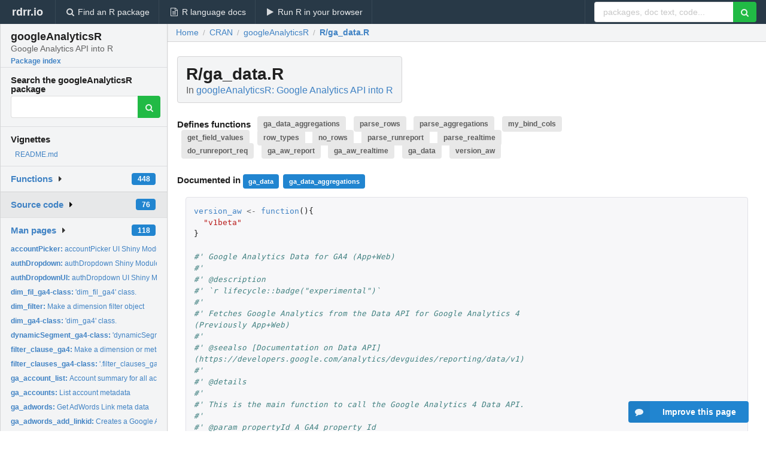

--- FILE ---
content_type: text/html; charset=utf-8
request_url: https://rdrr.io/cran/googleAnalyticsR/src/R/ga_data.R
body_size: 100582
content:


<!DOCTYPE html>
<html lang="en">
  <head>
    <meta charset="utf-8">
    
    <script async src="https://www.googletagmanager.com/gtag/js?id=G-LRSBGK4Q35"></script>
<script>
  window.dataLayer = window.dataLayer || [];
  function gtag(){dataLayer.push(arguments);}
  gtag('js', new Date());

  gtag('config', 'G-LRSBGK4Q35');
</script>

    <meta http-equiv="X-UA-Compatible" content="IE=edge">
    <meta name="viewport" content="width=device-width, initial-scale=1, minimum-scale=1">
    <meta property="og:title" content="googleAnalyticsR source: R/ga_data.R" />
    
      <meta name="description" content="R/ga_data.R defines the following functions: ga_data_aggregations parse_rows parse_aggregations my_bind_cols get_field_values row_types no_rows parse_runreport parse_realtime do_runreport_req ga_aw_report ga_aw_realtime ga_data version_aw">
      <meta property="og:description" content="R/ga_data.R defines the following functions: ga_data_aggregations parse_rows parse_aggregations my_bind_cols get_field_values row_types no_rows parse_runreport parse_realtime do_runreport_req ga_aw_report ga_aw_realtime ga_data version_aw"/>
    

    <link rel="icon" href="/favicon.ico">

    <link rel="canonical" href="https://rdrr.io/cran/googleAnalyticsR/src/R/ga_data.R" />

    <link rel="search" type="application/opensearchdescription+xml" title="R Package Documentation" href="/opensearch.xml" />

    <!-- Hello from va2  -->

    <title>googleAnalyticsR source: R/ga_data.R</title>

    <!-- HTML5 shim and Respond.js IE8 support of HTML5 elements and media queries -->
    <!--[if lt IE 9]>
      <script src="https://oss.maxcdn.com/html5shiv/3.7.2/html5shiv.min.js"></script>
      <script src="https://oss.maxcdn.com/respond/1.4.2/respond.min.js"></script>
    <![endif]-->

    
      
      
<link rel="stylesheet" href="/static/CACHE/css/dd7eaddf7db3.css" type="text/css" />

    

    
  <style>
    .hll { background-color: #ffffcc }
.pyg-c { color: #408080; font-style: italic } /* Comment */
.pyg-err { border: 1px solid #FF0000 } /* Error */
.pyg-k { color: #008000; font-weight: bold } /* Keyword */
.pyg-o { color: #666666 } /* Operator */
.pyg-ch { color: #408080; font-style: italic } /* Comment.Hashbang */
.pyg-cm { color: #408080; font-style: italic } /* Comment.Multiline */
.pyg-cp { color: #BC7A00 } /* Comment.Preproc */
.pyg-cpf { color: #408080; font-style: italic } /* Comment.PreprocFile */
.pyg-c1 { color: #408080; font-style: italic } /* Comment.Single */
.pyg-cs { color: #408080; font-style: italic } /* Comment.Special */
.pyg-gd { color: #A00000 } /* Generic.Deleted */
.pyg-ge { font-style: italic } /* Generic.Emph */
.pyg-gr { color: #FF0000 } /* Generic.Error */
.pyg-gh { color: #000080; font-weight: bold } /* Generic.Heading */
.pyg-gi { color: #00A000 } /* Generic.Inserted */
.pyg-go { color: #888888 } /* Generic.Output */
.pyg-gp { color: #000080; font-weight: bold } /* Generic.Prompt */
.pyg-gs { font-weight: bold } /* Generic.Strong */
.pyg-gu { color: #800080; font-weight: bold } /* Generic.Subheading */
.pyg-gt { color: #0044DD } /* Generic.Traceback */
.pyg-kc { color: #008000; font-weight: bold } /* Keyword.Constant */
.pyg-kd { color: #008000; font-weight: bold } /* Keyword.Declaration */
.pyg-kn { color: #008000; font-weight: bold } /* Keyword.Namespace */
.pyg-kp { color: #008000 } /* Keyword.Pseudo */
.pyg-kr { color: #008000; font-weight: bold } /* Keyword.Reserved */
.pyg-kt { color: #B00040 } /* Keyword.Type */
.pyg-m { color: #666666 } /* Literal.Number */
.pyg-s { color: #BA2121 } /* Literal.String */
.pyg-na { color: #7D9029 } /* Name.Attribute */
.pyg-nb { color: #008000 } /* Name.Builtin */
.pyg-nc { color: #0000FF; font-weight: bold } /* Name.Class */
.pyg-no { color: #880000 } /* Name.Constant */
.pyg-nd { color: #AA22FF } /* Name.Decorator */
.pyg-ni { color: #999999; font-weight: bold } /* Name.Entity */
.pyg-ne { color: #D2413A; font-weight: bold } /* Name.Exception */
.pyg-nf { color: #0000FF } /* Name.Function */
.pyg-nl { color: #A0A000 } /* Name.Label */
.pyg-nn { color: #0000FF; font-weight: bold } /* Name.Namespace */
.pyg-nt { color: #008000; font-weight: bold } /* Name.Tag */
.pyg-nv { color: #19177C } /* Name.Variable */
.pyg-ow { color: #AA22FF; font-weight: bold } /* Operator.Word */
.pyg-w { color: #bbbbbb } /* Text.Whitespace */
.pyg-mb { color: #666666 } /* Literal.Number.Bin */
.pyg-mf { color: #666666 } /* Literal.Number.Float */
.pyg-mh { color: #666666 } /* Literal.Number.Hex */
.pyg-mi { color: #666666 } /* Literal.Number.Integer */
.pyg-mo { color: #666666 } /* Literal.Number.Oct */
.pyg-sa { color: #BA2121 } /* Literal.String.Affix */
.pyg-sb { color: #BA2121 } /* Literal.String.Backtick */
.pyg-sc { color: #BA2121 } /* Literal.String.Char */
.pyg-dl { color: #BA2121 } /* Literal.String.Delimiter */
.pyg-sd { color: #BA2121; font-style: italic } /* Literal.String.Doc */
.pyg-s2 { color: #BA2121 } /* Literal.String.Double */
.pyg-se { color: #BB6622; font-weight: bold } /* Literal.String.Escape */
.pyg-sh { color: #BA2121 } /* Literal.String.Heredoc */
.pyg-si { color: #BB6688; font-weight: bold } /* Literal.String.Interpol */
.pyg-sx { color: #008000 } /* Literal.String.Other */
.pyg-sr { color: #BB6688 } /* Literal.String.Regex */
.pyg-s1 { color: #BA2121 } /* Literal.String.Single */
.pyg-ss { color: #19177C } /* Literal.String.Symbol */
.pyg-bp { color: #008000 } /* Name.Builtin.Pseudo */
.pyg-fm { color: #0000FF } /* Name.Function.Magic */
.pyg-vc { color: #19177C } /* Name.Variable.Class */
.pyg-vg { color: #19177C } /* Name.Variable.Global */
.pyg-vi { color: #19177C } /* Name.Variable.Instance */
.pyg-vm { color: #19177C } /* Name.Variable.Magic */
.pyg-il { color: #666666 } /* Literal.Number.Integer.Long */
  </style>


    
  </head>

  <body>
    <div class="ui darkblue top fixed inverted menu" role="navigation" itemscope itemtype="http://www.schema.org/SiteNavigationElement" style="height: 40px; z-index: 1000;">
      <a class="ui header item " href="/">rdrr.io<!-- <small>R Package Documentation</small>--></a>
      <a class='ui item ' href="/find/" itemprop="url"><i class='search icon'></i><span itemprop="name">Find an R package</span></a>
      <a class='ui item ' href="/r/" itemprop="url"><i class='file text outline icon'></i> <span itemprop="name">R language docs</span></a>
      <a class='ui item ' href="/snippets/" itemprop="url"><i class='play icon'></i> <span itemprop="name">Run R in your browser</span></a>

      <div class='right menu'>
        <form class='item' method='GET' action='/search'>
          <div class='ui right action input'>
            <input type='text' placeholder='packages, doc text, code...' size='24' name='q'>
            <button type="submit" class="ui green icon button"><i class='search icon'></i></button>
          </div>
        </form>
      </div>
    </div>

    
  



<div style='width: 280px; top: 24px; position: absolute;' class='ui vertical menu only-desktop bg-grey'>
  <a class='header  item' href='/cran/googleAnalyticsR/' style='padding-bottom: 4px'>
    <h3 class='ui header' style='margin-bottom: 4px'>
      googleAnalyticsR
      <div class='sub header'>Google Analytics API into R</div>
    </h3>
    <small style='padding: 0 0 16px 0px' class='fakelink'>Package index</small>
  </a>

  <form class='item' method='GET' action='/search'>
    <div class='sub header' style='margin-bottom: 4px'>Search the googleAnalyticsR package</div>
    <div class='ui action input' style='padding-right: 32px'>
      <input type='hidden' name='package' value='googleAnalyticsR'>
      <input type='hidden' name='repo' value='cran'>
      <input type='text' placeholder='' name='q'>
      <button type="submit" class="ui green icon button">
        <i class="search icon"></i>
      </button>
    </div>
  </form>

  
    <div class='header item' style='padding-bottom: 7px'>Vignettes</div>
    <small>
      <ul class='fakelist'>
        
          <li>
            <a href='/cran/googleAnalyticsR/f/README.md'>
              README.md
              
            </a>
          </li>
        
      </ul>
    </small>
  

  <div class='ui floating dropdown item finder '>
  <b><a href='/cran/googleAnalyticsR/api/'>Functions</a></b> <div class='ui blue label'>448</div>
  <i class='caret right icon'></i>
  
  
  
</div>

  <div class='ui floating dropdown item finder active'>
  <b><a href='/cran/googleAnalyticsR/f/'>Source code</a></b> <div class='ui blue label'>76</div>
  <i class='caret right icon'></i>
  
  
  
</div>

  <div class='ui floating dropdown item finder '>
  <b><a href='/cran/googleAnalyticsR/man/'>Man pages</a></b> <div class='ui blue label'>118</div>
  <i class='caret right icon'></i>
  
    <small>
      <ul style='list-style-type: none; margin: 12px auto 0; line-height: 2.0; padding-left: 0px; padding-bottom: 8px;'>
        
          <li style='white-space: nowrap; text-overflow: clip; overflow: hidden;'><a href='/cran/googleAnalyticsR/man/accountPicker.html'><b>accountPicker: </b>accountPicker UI Shiny Module - pick GA4...</a></li>
        
          <li style='white-space: nowrap; text-overflow: clip; overflow: hidden;'><a href='/cran/googleAnalyticsR/man/authDropdown.html'><b>authDropdown: </b>authDropdown Shiny Module</a></li>
        
          <li style='white-space: nowrap; text-overflow: clip; overflow: hidden;'><a href='/cran/googleAnalyticsR/man/authDropdownUI.html'><b>authDropdownUI: </b>authDropdown UI Shiny Module</a></li>
        
          <li style='white-space: nowrap; text-overflow: clip; overflow: hidden;'><a href='/cran/googleAnalyticsR/man/dim_fil_ga4-class.html'><b>dim_fil_ga4-class: </b>&#39;dim_fil_ga4&#39; class.</a></li>
        
          <li style='white-space: nowrap; text-overflow: clip; overflow: hidden;'><a href='/cran/googleAnalyticsR/man/dim_filter.html'><b>dim_filter: </b>Make a dimension filter object</a></li>
        
          <li style='white-space: nowrap; text-overflow: clip; overflow: hidden;'><a href='/cran/googleAnalyticsR/man/dim_ga4-class.html'><b>dim_ga4-class: </b>&#39;dim_ga4&#39; class.</a></li>
        
          <li style='white-space: nowrap; text-overflow: clip; overflow: hidden;'><a href='/cran/googleAnalyticsR/man/dynamicSegment_ga4-class.html'><b>dynamicSegment_ga4-class: </b>&#39;dynamicSegment_ga4&#39; class.</a></li>
        
          <li style='white-space: nowrap; text-overflow: clip; overflow: hidden;'><a href='/cran/googleAnalyticsR/man/filter_clause_ga4.html'><b>filter_clause_ga4: </b>Make a dimension or metric filter clause object</a></li>
        
          <li style='white-space: nowrap; text-overflow: clip; overflow: hidden;'><a href='/cran/googleAnalyticsR/man/filter_clauses_ga4-class.html'><b>filter_clauses_ga4-class: </b>&#39;.filter_clauses_ga4&#39; class.</a></li>
        
          <li style='white-space: nowrap; text-overflow: clip; overflow: hidden;'><a href='/cran/googleAnalyticsR/man/ga_account_list.html'><b>ga_account_list: </b>Account summary for all accounts available to your user</a></li>
        
          <li style='white-space: nowrap; text-overflow: clip; overflow: hidden;'><a href='/cran/googleAnalyticsR/man/ga_accounts.html'><b>ga_accounts: </b>List account metadata</a></li>
        
          <li style='white-space: nowrap; text-overflow: clip; overflow: hidden;'><a href='/cran/googleAnalyticsR/man/ga_adwords.html'><b>ga_adwords: </b>Get AdWords Link meta data</a></li>
        
          <li style='white-space: nowrap; text-overflow: clip; overflow: hidden;'><a href='/cran/googleAnalyticsR/man/ga_adwords_add_linkid.html'><b>ga_adwords_add_linkid: </b>Creates a Google Analytics webProperty-Google Ads link</a></li>
        
          <li style='white-space: nowrap; text-overflow: clip; overflow: hidden;'><a href='/cran/googleAnalyticsR/man/ga_adwords_delete_linkid.html'><b>ga_adwords_delete_linkid: </b>Deletes a Google Analytics webProperty-Google Ads link</a></li>
        
          <li style='white-space: nowrap; text-overflow: clip; overflow: hidden;'><a href='/cran/googleAnalyticsR/man/ga_adwords_list.html'><b>ga_adwords_list: </b>List AdWords</a></li>
        
          <li style='white-space: nowrap; text-overflow: clip; overflow: hidden;'><a href='/cran/googleAnalyticsR/man/ga_aggregate.html'><b>ga_aggregate: </b>Aggregate a Google Analytics dataframe over inputted columns</a></li>
        
          <li style='white-space: nowrap; text-overflow: clip; overflow: hidden;'><a href='/cran/googleAnalyticsR/man/ga_allowed_metric_dim.html'><b>ga_allowed_metric_dim: </b>Create named list of allowed GA metrics/dimensions</a></li>
        
          <li style='white-space: nowrap; text-overflow: clip; overflow: hidden;'><a href='/cran/googleAnalyticsR/man/ga_auth.html'><b>ga_auth: </b>Authenticate with Google Analytics OAuth2</a></li>
        
          <li style='white-space: nowrap; text-overflow: clip; overflow: hidden;'><a href='/cran/googleAnalyticsR/man/ga_auth_setup.html'><b>ga_auth_setup: </b>Setup wizard for authentication options</a></li>
        
          <li style='white-space: nowrap; text-overflow: clip; overflow: hidden;'><a href='/cran/googleAnalyticsR/man/ga_cache_call.html'><b>ga_cache_call: </b>Setup caching of API calls</a></li>
        
          <li style='white-space: nowrap; text-overflow: clip; overflow: hidden;'><a href='/cran/googleAnalyticsR/man/ga_clientid_activity.html'><b>ga_clientid_activity: </b>User Activity Request</a></li>
        
          <li style='white-space: nowrap; text-overflow: clip; overflow: hidden;'><a href='/cran/googleAnalyticsR/man/ga_clientid_activity_unnest.html'><b>ga_clientid_activity_unnest: </b>Unnest user activity columns</a></li>
        
          <li style='white-space: nowrap; text-overflow: clip; overflow: hidden;'><a href='/cran/googleAnalyticsR/man/ga_clientid_deletion.html'><b>ga_clientid_deletion: </b>Create or update a user deletion request</a></li>
        
          <li style='white-space: nowrap; text-overflow: clip; overflow: hidden;'><a href='/cran/googleAnalyticsR/man/ga_clientid_hash.html'><b>ga_clientid_hash: </b>Get hashed version of client id (also known as hashClientId,...</a></li>
        
          <li style='white-space: nowrap; text-overflow: clip; overflow: hidden;'><a href='/cran/googleAnalyticsR/man/ga_custom_datasource.html'><b>ga_custom_datasource: </b>List Custom Data Sources</a></li>
        
          <li style='white-space: nowrap; text-overflow: clip; overflow: hidden;'><a href='/cran/googleAnalyticsR/man/ga_custom_upload.html'><b>ga_custom_upload: </b>Custom Data Source Upload Status</a></li>
        
          <li style='white-space: nowrap; text-overflow: clip; overflow: hidden;'><a href='/cran/googleAnalyticsR/man/ga_custom_upload_delete.html'><b>ga_custom_upload_delete: </b>Deletes custom upload files for a given ids vector</a></li>
        
          <li style='white-space: nowrap; text-overflow: clip; overflow: hidden;'><a href='/cran/googleAnalyticsR/man/ga_custom_upload_file.html'><b>ga_custom_upload_file: </b>Upload data to Google Analytics</a></li>
        
          <li style='white-space: nowrap; text-overflow: clip; overflow: hidden;'><a href='/cran/googleAnalyticsR/man/ga_custom_upload_list.html'><b>ga_custom_upload_list: </b>List Custom Data Source Uploads</a></li>
        
          <li style='white-space: nowrap; text-overflow: clip; overflow: hidden;'><a href='/cran/googleAnalyticsR/man/ga_custom_vars.html'><b>ga_custom_vars: </b>Get Custom Dimensions or Metrics</a></li>
        
          <li style='white-space: nowrap; text-overflow: clip; overflow: hidden;'><a href='/cran/googleAnalyticsR/man/ga_custom_vars_create.html'><b>ga_custom_vars_create: </b>Create a custom dimension</a></li>
        
          <li style='white-space: nowrap; text-overflow: clip; overflow: hidden;'><a href='/cran/googleAnalyticsR/man/ga_custom_vars_list.html'><b>ga_custom_vars_list: </b>List Custom Dimensions or Metrics</a></li>
        
          <li style='white-space: nowrap; text-overflow: clip; overflow: hidden;'><a href='/cran/googleAnalyticsR/man/ga_custom_vars_patch.html'><b>ga_custom_vars_patch: </b>Modify a custom dimension</a></li>
        
          <li style='white-space: nowrap; text-overflow: clip; overflow: hidden;'><a href='/cran/googleAnalyticsR/man/ga_data.html'><b>ga_data: </b>Google Analytics Data for GA4 (App+Web)</a></li>
        
          <li style='white-space: nowrap; text-overflow: clip; overflow: hidden;'><a href='/cran/googleAnalyticsR/man/ga_data_aggregations.html'><b>ga_data_aggregations: </b>Extract metric aggregations from a ga_data result</a></li>
        
          <li style='white-space: nowrap; text-overflow: clip; overflow: hidden;'><a href='/cran/googleAnalyticsR/man/ga_data_filter.html'><b>ga_data_filter: </b>Filter DSL for GA4 filters</a></li>
        
          <li style='white-space: nowrap; text-overflow: clip; overflow: hidden;'><a href='/cran/googleAnalyticsR/man/ga_data_order.html'><b>ga_data_order: </b>Order DSL for GA4 OrderBy</a></li>
        
          <li style='white-space: nowrap; text-overflow: clip; overflow: hidden;'><a href='/cran/googleAnalyticsR/man/ga_experiment.html'><b>ga_experiment: </b>Experiments Meta data</a></li>
        
          <li style='white-space: nowrap; text-overflow: clip; overflow: hidden;'><a href='/cran/googleAnalyticsR/man/ga_experiment_list.html'><b>ga_experiment_list: </b>List Experiments</a></li>
        
          <li style='white-space: nowrap; text-overflow: clip; overflow: hidden;'><a href='/cran/googleAnalyticsR/man/ga_filter.html'><b>ga_filter: </b>Get specific filter for account</a></li>
        
          <li style='white-space: nowrap; text-overflow: clip; overflow: hidden;'><a href='/cran/googleAnalyticsR/man/ga_filter_add.html'><b>ga_filter_add: </b>Create a new filter and add it to the view (optional).</a></li>
        
          <li style='white-space: nowrap; text-overflow: clip; overflow: hidden;'><a href='/cran/googleAnalyticsR/man/ga_filter_apply_to_view.html'><b>ga_filter_apply_to_view: </b>Apply an existing filter to view.</a></li>
        
          <li style='white-space: nowrap; text-overflow: clip; overflow: hidden;'><a href='/cran/googleAnalyticsR/man/ga_filter_delete.html'><b>ga_filter_delete: </b>Delete a filter from account or remove from view.</a></li>
        
          <li style='white-space: nowrap; text-overflow: clip; overflow: hidden;'><a href='/cran/googleAnalyticsR/man/ga_filter_list.html'><b>ga_filter_list: </b>List filters for account</a></li>
        
          <li style='white-space: nowrap; text-overflow: clip; overflow: hidden;'><a href='/cran/googleAnalyticsR/man/ga_filter_update.html'><b>ga_filter_update: </b>Updates an existing filter.</a></li>
        
          <li style='white-space: nowrap; text-overflow: clip; overflow: hidden;'><a href='/cran/googleAnalyticsR/man/ga_filter_update_filter_link.html'><b>ga_filter_update_filter_link: </b>Update an existing profile filter link. Patch semantics...</a></li>
        
          <li style='white-space: nowrap; text-overflow: clip; overflow: hidden;'><a href='/cran/googleAnalyticsR/man/ga_filter_view.html'><b>ga_filter_view: </b>Get specific filter for view (profile)</a></li>
        
          <li style='white-space: nowrap; text-overflow: clip; overflow: hidden;'><a href='/cran/googleAnalyticsR/man/ga_filter_view_list.html'><b>ga_filter_view_list: </b>List filters for view (profile)</a></li>
        
          <li style='white-space: nowrap; text-overflow: clip; overflow: hidden;'><a href='/cran/googleAnalyticsR/man/ga_goal.html'><b>ga_goal: </b>Get goal</a></li>
        
          <li style='white-space: nowrap; text-overflow: clip; overflow: hidden;'><a href='/cran/googleAnalyticsR/man/ga_goal_add.html'><b>ga_goal_add: </b>Create a new goal.</a></li>
        
        <li style='padding-top: 4px; padding-bottom: 0;'><a href='/cran/googleAnalyticsR/man/'><b>Browse all...</b></a></li>
      </ul>
    </small>
  
  
  
</div>


  

  
</div>



  <div class='desktop-pad' id='body-content'>
    <div class='ui fluid container bc-row'>
      <div class='ui breadcrumb' itemscope itemtype="http://schema.org/BreadcrumbList">
        <a class='section' href="/">Home</a>

        <div class='divider'> / </div>

        <span itemprop="itemListElement" itemscope itemtype="http://schema.org/ListItem">
          <a class='section' itemscope itemtype="http://schema.org/Thing" itemprop="item" id="https://rdrr.io/all/cran/" href="/all/cran/">
            <span itemprop="name">CRAN</span>
          </a>
          <meta itemprop="position" content="1" />
        </span>

        <div class='divider'> / </div>

        <span itemprop="itemListElement" itemscope itemtype="http://schema.org/ListItem">
          <a class='section' itemscope itemtype="http://schema.org/Thing" itemprop="item" id="https://rdrr.io/cran/googleAnalyticsR/" href="/cran/googleAnalyticsR/">
            <span itemprop="name">googleAnalyticsR</span>
          </a>
          <meta itemprop="position" content="2" />
        </span>

        <div class='divider'> / </div>

        <span itemprop="itemListElement" itemscope itemtype="http://schema.org/ListItem" class="active section">
          <a class='active section' itemscope itemtype="http://schema.org/Thing" itemprop="item" id="https://rdrr.io/cran/googleAnalyticsR/src/R/ga_data.R" href="https://rdrr.io/cran/googleAnalyticsR/src/R/ga_data.R">
            <span itemprop="name">R/ga_data.R</span>
          </a>
          <meta itemprop="position" content="3" />
        </span>
      </div>
    </div>

    <div class="ui fluid container" style='padding: 0px 16px'>
      
        <div class='only-desktop' style='float: right; width: 300px; height: 600px;'><ins class="adsbygoogle"
style="display:block;min-width:120px;max-width:300px;width:100%;height:600px"
data-ad-client="ca-pub-6535703173049909"
data-ad-slot="9724778181"
data-ad-format="vertical"></ins></div>
      
      <h1 class='ui block header fit-content'>R/ga_data.R
        <div class='sub header'>In <a href='/cran/googleAnalyticsR/'>googleAnalyticsR: Google Analytics API into R</a>
      </h1>

      
        <h4 class='ui header'>
          Defines functions 
          
            <a class='ui label' href='#sym-ga_data_aggregations'>ga_data_aggregations</a> 
          
            <a class='ui label' href='#sym-parse_rows'>parse_rows</a> 
          
            <a class='ui label' href='#sym-parse_aggregations'>parse_aggregations</a> 
          
            <a class='ui label' href='#sym-my_bind_cols'>my_bind_cols</a> 
          
            <a class='ui label' href='#sym-get_field_values'>get_field_values</a> 
          
            <a class='ui label' href='#sym-row_types'>row_types</a> 
          
            <a class='ui label' href='#sym-no_rows'>no_rows</a> 
          
            <a class='ui label' href='#sym-parse_runreport'>parse_runreport</a> 
          
            <a class='ui label' href='#sym-parse_realtime'>parse_realtime</a> 
          
            <a class='ui label' href='#sym-do_runreport_req'>do_runreport_req</a> 
          
            <a class='ui label' href='#sym-ga_aw_report'>ga_aw_report</a> 
          
            <a class='ui label' href='#sym-ga_aw_realtime'>ga_aw_realtime</a> 
          
            <a class='ui label' href='#sym-ga_data'>ga_data</a> 
          
            <a class='ui label' href='#sym-version_aw'>version_aw</a> 
          
        </h4>
      

      
        <h4>
          Documented in 
          
            <a class='ui small blue label' href='/cran/googleAnalyticsR/man/ga_data.html'>ga_data</a> 
          
            <a class='ui small blue label' href='/cran/googleAnalyticsR/man/ga_data_aggregations.html'>ga_data_aggregations</a> 
          
        </h4>
      

      <div class="highlight"><pre style="word-wrap: break-word; white-space: pre-wrap;"><span></span><span class="pyg-n"><a id="sym-version_aw" href="/cran/googleAnalyticsR/src/R/ga_data.R">version_aw</a></span> <span class="pyg-o">&lt;-</span> <span class="pyg-nf"><a id="sym-function" class="mini-popup" href="/r/base/function.html" data-mini-url="/r/base/function.minihtml">function</a></span><span class="pyg-p">(){</span>
  <span class="pyg-s">&quot;v1beta&quot;</span>
<span class="pyg-p">}</span>

<span class="pyg-c1">#&#39; Google Analytics Data for GA4 (App+Web)</span>
<span class="pyg-c1">#&#39; </span>
<span class="pyg-c1">#&#39; @description </span>
<span class="pyg-c1">#&#39; `r lifecycle::badge(&quot;experimental&quot;)`</span>
<span class="pyg-c1">#&#39; </span>
<span class="pyg-c1">#&#39; Fetches Google Analytics from the Data API for Google Analytics 4 (Previously App+Web)</span>
<span class="pyg-c1">#&#39;</span>
<span class="pyg-c1">#&#39; @seealso [Documentation on Data API](https://developers.google.com/analytics/devguides/reporting/data/v1)</span>
<span class="pyg-c1">#&#39;</span>
<span class="pyg-c1">#&#39; @details </span>
<span class="pyg-c1">#&#39; </span>
<span class="pyg-c1">#&#39; This is the main function to call the Google Analytics 4 Data API.  </span>
<span class="pyg-c1">#&#39;</span>
<span class="pyg-c1">#&#39; @param propertyId A GA4 property Id</span>
<span class="pyg-c1">#&#39; @param metrics The metrics to request - see [ga_meta] - set to NULL to only see dimensions</span>
<span class="pyg-c1">#&#39; @param dimensions The dimensions to request - see [ga_meta]</span>
<span class="pyg-c1">#&#39; @param dim_filters Filter on the dimensions of the request - a filter object created by [ga_data_filter]</span>
<span class="pyg-c1">#&#39; @param met_filters Filter on the metrics of the request - a filter object created by [ga_data_filter]</span>
<span class="pyg-c1">#&#39; @param orderBys How to order the response - an order object created by [ga_data_order]</span>
<span class="pyg-c1">#&#39; @param limit The number of rows to return - use -1 to return all rows</span>
<span class="pyg-c1">#&#39; @param page_size The size of API pages - default is 100000L rows</span>
<span class="pyg-c1">#&#39; @param date_range A vector with start and end dates in YYYY-MM-DD format - can send in up to four date ranges at once</span>
<span class="pyg-c1">#&#39; @param dimensionDelimiter If combining dimensions in one column, the delimiter for the value field</span>
<span class="pyg-c1">#&#39; @param realtime If TRUE then will call the real-time reports, that have a more limited set of dimensions/metrics - see [valid real-time dimensions](https://developers.google.com/analytics/devguides/reporting/data/v1/realtime-basics)</span>
<span class="pyg-c1">#&#39; @param raw_json You can send in the raw JSON string for a Data API request which will skip all checks</span>
<span class="pyg-c1">#&#39; @param metricAggregations Default NULL, pass in character vector of one or multiple of \code{c(&quot;TOTAL&quot;,&quot;MAXIMUM&quot;,&quot;MINIMUM&quot;,&quot;COUNT&quot;)} to return extra metadata </span>
<span class="pyg-c1">#&#39; @importFrom googleAuthR gar_api_generator</span>
<span class="pyg-c1">#&#39; @import assertthat</span>
<span class="pyg-c1">#&#39; @family GA4 functions</span>
<span class="pyg-c1">#&#39; </span>
<span class="pyg-c1">#&#39; @return A data.frame tibble, including attributes metadata, metricAggregations and rowCount.  Use [ga_data_aggregations] to extract the data.frames of metricAggregations</span>
<span class="pyg-c1">#&#39; @export</span>
<span class="pyg-c1">#&#39; @examples </span>
<span class="pyg-c1">#&#39; </span>
<span class="pyg-c1">#&#39; \dontrun{</span>
<span class="pyg-c1">#&#39; </span>
<span class="pyg-c1">#&#39; # send up to 4 date ranges</span>
<span class="pyg-c1">#&#39; multi_date &lt;- ga_data(</span>
<span class="pyg-c1">#&#39;   206670707,</span>
<span class="pyg-c1">#&#39;   metrics = c(&quot;activeUsers&quot;,&quot;sessions&quot;),</span>
<span class="pyg-c1">#&#39;   dimensions = c(&quot;date&quot;,&quot;city&quot;,&quot;dayOfWeek&quot;),</span>
<span class="pyg-c1">#&#39;   date_range = c(&quot;2020-03-31&quot;, &quot;2020-04-27&quot;, &quot;2020-04-30&quot;, &quot;2020-05-27&quot;),</span>
<span class="pyg-c1">#&#39;   dim_filters = ga_data_filter(&quot;city&quot;==&quot;Copenhagen&quot;),</span>
<span class="pyg-c1">#&#39;   limit = 100</span>
<span class="pyg-c1">#&#39;   )</span>
<span class="pyg-c1">#&#39; </span>
<span class="pyg-c1">#&#39; </span>
<span class="pyg-c1">#&#39; # metric and dimension expressions</span>
<span class="pyg-c1">#&#39; </span>
<span class="pyg-c1">#&#39; # create your own named metrics</span>
<span class="pyg-c1">#&#39; met_expression &lt;- ga_data(</span>
<span class="pyg-c1">#&#39;   206670707,</span>
<span class="pyg-c1">#&#39;   metrics = c(&quot;activeUsers&quot;,&quot;sessions&quot;,sessionsPerUser = &quot;sessions/activeUsers&quot;),</span>
<span class="pyg-c1">#&#39;   dimensions = c(&quot;date&quot;,&quot;city&quot;,&quot;dayOfWeek&quot;),</span>
<span class="pyg-c1">#&#39;   date_range = c(&quot;2020-03-31&quot;, &quot;2020-04-27&quot;),</span>
<span class="pyg-c1">#&#39;   limit = 100</span>
<span class="pyg-c1">#&#39;   )</span>
<span class="pyg-c1">#&#39;</span>
<span class="pyg-c1">#&#39; # create your own aggregation dimensions</span>
<span class="pyg-c1">#&#39; dim_expression &lt;- ga_data(</span>
<span class="pyg-c1">#&#39;   206670707,</span>
<span class="pyg-c1">#&#39;   metrics = c(&quot;activeUsers&quot;,&quot;sessions&quot;),</span>
<span class="pyg-c1">#&#39;   dimensions = c(&quot;date&quot;,&quot;city&quot;,&quot;dayOfWeek&quot;, cdow = &quot;city/dayOfWeek&quot;),</span>
<span class="pyg-c1">#&#39;   date_range = c(&quot;2020-03-31&quot;, &quot;2020-04-27&quot;),</span>
<span class="pyg-c1">#&#39;   limit = 100</span>
<span class="pyg-c1">#&#39;   )</span>
<span class="pyg-c1">#&#39;   </span>
<span class="pyg-c1">#&#39; # run a real-time report (no date dimension allowed) </span>
<span class="pyg-c1">#&#39; # includes metricAggregation metadata</span>
<span class="pyg-c1">#&#39; realtime &lt;- ga_data(</span>
<span class="pyg-c1">#&#39;   206670707,</span>
<span class="pyg-c1">#&#39;   metrics = &quot;activeUsers&quot;,</span>
<span class="pyg-c1">#&#39;   dimensions = c(&quot;city&quot;,&quot;unifiedScreenName&quot;),</span>
<span class="pyg-c1">#&#39;   limit = 100,</span>
<span class="pyg-c1">#&#39;   realtime = TRUE,</span>
<span class="pyg-c1">#&#39;   metricAggregations = c(&quot;TOTAL&quot;,&quot;MAXIMUM&quot;,&quot;MINIMUM&quot;))</span>
<span class="pyg-c1">#&#39; </span>
<span class="pyg-c1">#&#39; # extract meta data from the table</span>
<span class="pyg-c1">#&#39; ga_data_aggregations(realtime)</span>
<span class="pyg-c1">#&#39; </span>
<span class="pyg-c1">#&#39; # add ordering</span>
<span class="pyg-c1">#&#39; a &lt;- ga_data_order(-sessions)</span>
<span class="pyg-c1">#&#39; b &lt;- ga_data_order(-dayOfWeek, type = &quot;NUMERIC&quot;)</span>
<span class="pyg-c1">#&#39; </span>
<span class="pyg-c1">#&#39; ga_data(</span>
<span class="pyg-c1">#&#39;   206670707,</span>
<span class="pyg-c1">#&#39;   metrics = c(&quot;activeUsers&quot;,&quot;sessions&quot;),</span>
<span class="pyg-c1">#&#39;   dimensions = c(&quot;date&quot;,&quot;city&quot;,&quot;dayOfWeek&quot;),</span>
<span class="pyg-c1">#&#39;   date_range = c(&quot;2020-03-31&quot;, &quot;2020-04-27&quot;),</span>
<span class="pyg-c1">#&#39;   orderBys = c(a, b)</span>
<span class="pyg-c1">#&#39;   )</span>
<span class="pyg-c1">#&#39; }</span>
<span class="pyg-c1">#&#39; </span>
<span class="pyg-c1">#&#39; </span>
<span class="pyg-n"><a id="sym-ga_data" class="mini-popup" href="/cran/googleAnalyticsR/man/ga_data.html" data-mini-url="/cran/googleAnalyticsR/man/ga_data.minihtml">ga_data</a></span> <span class="pyg-o">&lt;-</span> <span class="pyg-nf"><a id="sym-function" class="mini-popup" href="/r/base/function.html" data-mini-url="/r/base/function.minihtml">function</a></span><span class="pyg-p">(</span>
  <span class="pyg-n">propertyId</span><span class="pyg-p">,</span>
  <span class="pyg-n">metrics</span><span class="pyg-p">,</span>
  <span class="pyg-n">date_range</span> <span class="pyg-o">=</span> <span class="pyg-kc"><a id="sym-NULL" class="mini-popup" href="/r/base/NULL.html" data-mini-url="/r/base/NULL.minihtml">NULL</a></span><span class="pyg-p">,</span>
  <span class="pyg-n">dimensions</span> <span class="pyg-o">=</span> <span class="pyg-kc"><a id="sym-NULL" class="mini-popup" href="/r/base/NULL.html" data-mini-url="/r/base/NULL.minihtml">NULL</a></span><span class="pyg-p">,</span>
  <span class="pyg-n">dim_filters</span> <span class="pyg-o">=</span> <span class="pyg-kc"><a id="sym-NULL" class="mini-popup" href="/r/base/NULL.html" data-mini-url="/r/base/NULL.minihtml">NULL</a></span><span class="pyg-p">,</span>
  <span class="pyg-n">dimensionDelimiter</span> <span class="pyg-o">=</span> <span class="pyg-s">&quot;/&quot;</span><span class="pyg-p">,</span>
  <span class="pyg-n">met_filters</span> <span class="pyg-o">=</span> <span class="pyg-kc"><a id="sym-NULL" class="mini-popup" href="/r/base/NULL.html" data-mini-url="/r/base/NULL.minihtml">NULL</a></span><span class="pyg-p">,</span>
  <span class="pyg-n">orderBys</span> <span class="pyg-o">=</span> <span class="pyg-kc"><a id="sym-NULL" class="mini-popup" href="/r/base/NULL.html" data-mini-url="/r/base/NULL.minihtml">NULL</a></span><span class="pyg-p">,</span>
  <span class="pyg-n">limit</span> <span class="pyg-o">=</span> <span class="pyg-m">100</span><span class="pyg-p">,</span>
  <span class="pyg-n">page_size</span> <span class="pyg-o">=</span> <span class="pyg-m">100000L</span><span class="pyg-p">,</span>
  <span class="pyg-n">realtime</span> <span class="pyg-o">=</span> <span class="pyg-kc"><a id="sym-FALSE" class="mini-popup" href="/r/base/logical.html" data-mini-url="/r/base/logical.minihtml">FALSE</a></span><span class="pyg-p">,</span>
  <span class="pyg-n">metricAggregations</span> <span class="pyg-o">=</span> <span class="pyg-kc"><a id="sym-NULL" class="mini-popup" href="/r/base/NULL.html" data-mini-url="/r/base/NULL.minihtml">NULL</a></span><span class="pyg-p">,</span>
  <span class="pyg-n">raw_json</span> <span class="pyg-o">=</span> <span class="pyg-kc"><a id="sym-NULL" class="mini-popup" href="/r/base/NULL.html" data-mini-url="/r/base/NULL.minihtml">NULL</a></span><span class="pyg-p">)</span> <span class="pyg-p">{</span>
  
  <span class="pyg-nf"><a id="sym-if" class="mini-popup" href="/r/base/Control.html" data-mini-url="/r/base/Control.minihtml">if</a></span><span class="pyg-p">(</span><span class="pyg-o">!</span><span class="pyg-nf"><a id="sym-is.null" class="mini-popup" href="/r/base/NULL.html" data-mini-url="/r/base/NULL.minihtml">is.null</a></span><span class="pyg-p">(</span><span class="pyg-n">raw_json</span><span class="pyg-p">)){</span>
    <span class="pyg-nf"><a id="sym-if" class="mini-popup" href="/r/base/Control.html" data-mini-url="/r/base/Control.minihtml">if</a></span><span class="pyg-p">(</span><span class="pyg-nf"><a id="sym-is.list" class="mini-popup" href="/r/base/list.html" data-mini-url="/r/base/list.minihtml">is.list</a></span><span class="pyg-p">(</span><span class="pyg-n">raw_json</span><span class="pyg-p">)){</span>
      <span class="pyg-n">raw_json_txt</span> <span class="pyg-o">&lt;-</span> <span class="pyg-n">jsonlite</span><span class="pyg-o">::</span><span class="pyg-nf">toJSON</span><span class="pyg-p">(</span><span class="pyg-n">raw_json</span><span class="pyg-p">,</span> <span class="pyg-n">auto_unbox</span> <span class="pyg-o">=</span> <span class="pyg-kc"><a id="sym-TRUE" class="mini-popup" href="/r/base/logical.html" data-mini-url="/r/base/logical.minihtml">TRUE</a></span><span class="pyg-p">)</span>
    <span class="pyg-p">}</span> <span class="pyg-n"><a id="sym-else" class="mini-popup" href="/r/base/Control.html" data-mini-url="/r/base/Control.minihtml">else</a></span> <span class="pyg-p">{</span>
      <span class="pyg-n">raw_json_txt</span> <span class="pyg-o">&lt;-</span> <span class="pyg-n">raw_json</span>
    <span class="pyg-p">}</span>
    <span class="pyg-nf"><a id="sym-myMessage" href="/cran/googleAnalyticsR/src/R/utilities.R">myMessage</a></span><span class="pyg-p">(</span><span class="pyg-s">&quot;Making API request with raw JSON: &quot;</span><span class="pyg-p">,</span> <span class="pyg-n">raw_json_txt</span><span class="pyg-p">,</span> <span class="pyg-n">level</span> <span class="pyg-o">=</span> <span class="pyg-m">3</span><span class="pyg-p">)</span>
    
    <span class="pyg-nf"><a id="sym-if" class="mini-popup" href="/r/base/Control.html" data-mini-url="/r/base/Control.minihtml">if</a></span><span class="pyg-p">(</span><span class="pyg-n">realtime</span><span class="pyg-p">)</span> <span class="pyg-nf"><a id="sym-return" class="mini-popup" href="/r/base/function.html" data-mini-url="/r/base/function.minihtml">return</a></span><span class="pyg-p">(</span><span class="pyg-nf"><a id="sym-ga_aw_realtime" href="/cran/googleAnalyticsR/src/R/ga_data.R">ga_aw_realtime</a></span><span class="pyg-p">(</span><span class="pyg-n">propertyId</span><span class="pyg-p">,</span> <span class="pyg-n">raw_json</span><span class="pyg-p">))</span>
    
    <span class="pyg-nf"><a id="sym-return" class="mini-popup" href="/r/base/function.html" data-mini-url="/r/base/function.minihtml">return</a></span><span class="pyg-p">(</span><span class="pyg-nf"><a id="sym-do_runreport_req" href="/cran/googleAnalyticsR/src/R/ga_data.R">do_runreport_req</a></span><span class="pyg-p">(</span><span class="pyg-n">propertyId</span><span class="pyg-p">,</span> <span class="pyg-n">raw_json</span><span class="pyg-p">))</span>
  <span class="pyg-p">}</span>
  
  <span class="pyg-nf">assert_that</span><span class="pyg-p">(</span><span class="pyg-nf"><a id="sym-is.integer" class="mini-popup" href="/r/base/integer.html" data-mini-url="/r/base/integer.minihtml">is.integer</a></span><span class="pyg-p">(</span><span class="pyg-n">page_size</span><span class="pyg-p">),</span>
              <span class="pyg-n">page_size</span> <span class="pyg-o">&lt;=</span> <span class="pyg-m">100000</span><span class="pyg-p">)</span>
  
  <span class="pyg-c1"># in case someone passes in a filter instead of an expression</span>
  <span class="pyg-n">dimensionFilter</span> <span class="pyg-o">&lt;-</span> <span class="pyg-nf"><a id="sym-as_filterExpression" href="/cran/googleAnalyticsR/src/R/ga_data_filter.R">as_filterExpression</a></span><span class="pyg-p">(</span><span class="pyg-n">dim_filters</span><span class="pyg-p">)</span>
  <span class="pyg-n">metricFilter</span>    <span class="pyg-o">&lt;-</span> <span class="pyg-nf"><a id="sym-as_filterExpression" href="/cran/googleAnalyticsR/src/R/ga_data_filter.R">as_filterExpression</a></span><span class="pyg-p">(</span><span class="pyg-n">met_filters</span><span class="pyg-p">)</span>
 
  <span class="pyg-c1"># optional get these 3 - COUNT is not available unless pivot?</span>
  <span class="pyg-nf"><a id="sym-assert_that_ifnn" href="/cran/googleAnalyticsR/src/R/utilities.R">assert_that_ifnn</a></span><span class="pyg-p">(</span><span class="pyg-n">metricAggregations</span><span class="pyg-p">,</span> <span class="pyg-n"><a id="sym-is.character" class="mini-popup" href="/r/base/character.html" data-mini-url="/r/base/character.minihtml">is.character</a></span><span class="pyg-p">)</span>
  <span class="pyg-nf"><a id="sym-assert_that_ifnn" href="/cran/googleAnalyticsR/src/R/utilities.R">assert_that_ifnn</a></span><span class="pyg-p">(</span><span class="pyg-n">metricAggregations</span><span class="pyg-p">,</span> 
                   <span class="pyg-nf"><a id="sym-function" class="mini-popup" href="/r/base/function.html" data-mini-url="/r/base/function.minihtml">function</a></span><span class="pyg-p">(</span><span class="pyg-n">x</span><span class="pyg-p">)</span> <span class="pyg-nf"><a id="sym-all" class="mini-popup" href="/r/base/all.html" data-mini-url="/r/base/all.minihtml">all</a></span><span class="pyg-p">(</span><span class="pyg-n">x</span> <span class="pyg-o">%in%</span> <span class="pyg-nf"><a id="sym-c" class="mini-popup" href="/r/base/c.html" data-mini-url="/r/base/c.minihtml">c</a></span><span class="pyg-p">(</span><span class="pyg-s">&quot;TOTAL&quot;</span><span class="pyg-p">,</span><span class="pyg-s">&quot;MAXIMUM&quot;</span><span class="pyg-p">,</span><span class="pyg-s">&quot;MINIMUM&quot;</span><span class="pyg-p">,</span><span class="pyg-s">&quot;COUNT&quot;</span><span class="pyg-p">)))</span>
  
  <span class="pyg-n">dims</span> <span class="pyg-o">&lt;-</span> <span class="pyg-nf"><a id="sym-gaw_dimension" href="/cran/googleAnalyticsR/src/R/app_web_functions.R">gaw_dimension</a></span><span class="pyg-p">(</span><span class="pyg-n">dimensions</span><span class="pyg-p">,</span> <span class="pyg-n">delimiter</span> <span class="pyg-o">=</span> <span class="pyg-n">dimensionDelimiter</span><span class="pyg-p">)</span>
  <span class="pyg-n">mets</span> <span class="pyg-o">&lt;-</span> <span class="pyg-nf"><a id="sym-gaw_metric" href="/cran/googleAnalyticsR/src/R/app_web_functions.R">gaw_metric</a></span><span class="pyg-p">(</span><span class="pyg-n">metrics</span><span class="pyg-p">)</span>
  
  <span class="pyg-nf"><a id="sym-if" class="mini-popup" href="/r/base/Control.html" data-mini-url="/r/base/Control.minihtml">if</a></span><span class="pyg-p">(</span><span class="pyg-n">realtime</span><span class="pyg-p">){</span>
    
    <span class="pyg-n">brrr</span> <span class="pyg-o">&lt;-</span> <span class="pyg-nf"><a id="sym-RunRealtimeReport" href="/cran/googleAnalyticsR/src/R/ga4_data_objects.R">RunRealtimeReport</a></span><span class="pyg-p">(</span>
      <span class="pyg-n">dimensions</span> <span class="pyg-o">=</span> <span class="pyg-n">dims</span><span class="pyg-p">,</span>
      <span class="pyg-n">metrics</span> <span class="pyg-o">=</span> <span class="pyg-n">mets</span><span class="pyg-p">,</span>
      <span class="pyg-n">limit</span> <span class="pyg-o">=</span> <span class="pyg-n">limit</span><span class="pyg-p">,</span>
      <span class="pyg-n">dimensionFilter</span> <span class="pyg-o">=</span> <span class="pyg-n">dimensionFilter</span><span class="pyg-p">,</span>
      <span class="pyg-n">metricFilter</span> <span class="pyg-o">=</span> <span class="pyg-n">metricFilter</span><span class="pyg-p">,</span>
      <span class="pyg-n">metricAggregations</span> <span class="pyg-o">=</span> <span class="pyg-n">metricAggregations</span><span class="pyg-p">,</span>
      <span class="pyg-n">orderBys</span> <span class="pyg-o">=</span> <span class="pyg-n">orderBys</span><span class="pyg-p">,</span>
      <span class="pyg-n">returnPropertyQuota</span> <span class="pyg-o">=</span> <span class="pyg-kc"><a id="sym-TRUE" class="mini-popup" href="/r/base/logical.html" data-mini-url="/r/base/logical.minihtml">TRUE</a></span>
    <span class="pyg-p">)</span>
    
    <span class="pyg-nf"><a id="sym-myMessage" href="/cran/googleAnalyticsR/src/R/utilities.R">myMessage</a></span><span class="pyg-p">(</span><span class="pyg-s">&quot;Realtime Report Request&quot;</span><span class="pyg-p">,</span> <span class="pyg-n">level</span> <span class="pyg-o">=</span> <span class="pyg-m">3</span><span class="pyg-p">)</span>
    <span class="pyg-n">res</span> <span class="pyg-o">&lt;-</span> <span class="pyg-nf"><a id="sym-ga_aw_realtime" href="/cran/googleAnalyticsR/src/R/ga_data.R">ga_aw_realtime</a></span><span class="pyg-p">(</span><span class="pyg-n">propertyId</span><span class="pyg-p">,</span> <span class="pyg-n">brrr</span><span class="pyg-p">)</span>
    
    <span class="pyg-nf"><a id="sym-return" class="mini-popup" href="/r/base/function.html" data-mini-url="/r/base/function.minihtml">return</a></span><span class="pyg-p">(</span><span class="pyg-n">res</span><span class="pyg-p">)</span>
    
  <span class="pyg-p">}</span>
  
  <span class="pyg-c1"># here as not needed for real-time but needed for brrr</span>
  <span class="pyg-n">dates</span> <span class="pyg-o">&lt;-</span> <span class="pyg-nf"><a id="sym-gaw_dates" href="/cran/googleAnalyticsR/src/R/app_web_functions.R">gaw_dates</a></span><span class="pyg-p">(</span><span class="pyg-n">date_range</span><span class="pyg-p">)</span>
  
  <span class="pyg-n">brrr</span> <span class="pyg-o">&lt;-</span> <span class="pyg-nf"><a id="sym-RunReportRequest" href="/cran/googleAnalyticsR/src/R/ga4_data_objects.R">RunReportRequest</a></span><span class="pyg-p">(</span>
        <span class="pyg-n">metrics</span> <span class="pyg-o">=</span> <span class="pyg-n">mets</span><span class="pyg-p">,</span>
        <span class="pyg-n">dimensions</span> <span class="pyg-o">=</span> <span class="pyg-n">dims</span><span class="pyg-p">,</span>
        <span class="pyg-n">dateRanges</span> <span class="pyg-o">=</span> <span class="pyg-n">dates</span><span class="pyg-p">,</span>
        <span class="pyg-n">limit</span> <span class="pyg-o">=</span> <span class="pyg-n">limit</span><span class="pyg-p">,</span>
        <span class="pyg-n">dimensionFilter</span> <span class="pyg-o">=</span> <span class="pyg-n">dimensionFilter</span><span class="pyg-p">,</span>
        <span class="pyg-n">metricFilter</span> <span class="pyg-o">=</span> <span class="pyg-n">metricFilter</span><span class="pyg-p">,</span>
        <span class="pyg-n">metricAggregations</span> <span class="pyg-o">=</span> <span class="pyg-n">metricAggregations</span><span class="pyg-p">,</span>
        <span class="pyg-n">orderBys</span> <span class="pyg-o">=</span> <span class="pyg-n">orderBys</span><span class="pyg-p">,</span>
        <span class="pyg-n">keepEmptyRows</span> <span class="pyg-o">=</span> <span class="pyg-kc"><a id="sym-TRUE" class="mini-popup" href="/r/base/logical.html" data-mini-url="/r/base/logical.minihtml">TRUE</a></span><span class="pyg-p">,</span>
        <span class="pyg-n">returnPropertyQuota</span> <span class="pyg-o">=</span> <span class="pyg-kc"><a id="sym-TRUE" class="mini-popup" href="/r/base/logical.html" data-mini-url="/r/base/logical.minihtml">TRUE</a></span>
      <span class="pyg-p">)</span>
  
  <span class="pyg-nf"><a id="sym-ga_aw_report" href="/cran/googleAnalyticsR/src/R/ga_data.R">ga_aw_report</a></span><span class="pyg-p">(</span><span class="pyg-n">propertyId</span><span class="pyg-p">,</span> <span class="pyg-n">brrr</span><span class="pyg-p">,</span> <span class="pyg-n">page_size</span><span class="pyg-p">)</span>
<span class="pyg-p">}</span>

<span class="pyg-c1">#&#39; Realtime API</span>
<span class="pyg-c1">#&#39; @noRd</span>
<span class="pyg-n"><a id="sym-ga_aw_realtime" href="/cran/googleAnalyticsR/src/R/ga_data.R">ga_aw_realtime</a></span> <span class="pyg-o">&lt;-</span> <span class="pyg-nf"><a id="sym-function" class="mini-popup" href="/r/base/function.html" data-mini-url="/r/base/function.minihtml">function</a></span><span class="pyg-p">(</span><span class="pyg-n">propertyId</span><span class="pyg-p">,</span> <span class="pyg-n">requestObj</span><span class="pyg-p">){</span>
  
  <span class="pyg-n"><a id="sym-url" class="mini-popup" href="/r/base/connections.html" data-mini-url="/r/base/connections.minihtml">url</a></span> <span class="pyg-o">&lt;-</span> 
    <span class="pyg-nf"><a id="sym-sprintf" class="mini-popup" href="/r/base/sprintf.html" data-mini-url="/r/base/sprintf.minihtml">sprintf</a></span><span class="pyg-p">(</span><span class="pyg-s">&quot;https://analyticsdata.googleapis.com/%s/properties/%s:runRealtimeReport&quot;</span><span class="pyg-p">,</span>
                 <span class="pyg-nf"><a id="sym-version_aw" href="/cran/googleAnalyticsR/src/R/ga_data.R">version_aw</a></span><span class="pyg-p">(),</span> <span class="pyg-n">propertyId</span><span class="pyg-p">)</span>
  <span class="pyg-c1"># analyticsdata.runRealtimeReport</span>
  <span class="pyg-n">f</span> <span class="pyg-o">&lt;-</span> <span class="pyg-nf">gar_api_generator</span><span class="pyg-p">(</span><span class="pyg-n"><a id="sym-url" class="mini-popup" href="/r/base/connections.html" data-mini-url="/r/base/connections.minihtml">url</a></span><span class="pyg-p">,</span> <span class="pyg-s">&quot;POST&quot;</span><span class="pyg-p">,</span> 
                         <span class="pyg-n">data_parse_function</span> <span class="pyg-o">=</span> <span class="pyg-n"><a id="sym-parse_realtime" href="/cran/googleAnalyticsR/src/R/ga_data.R">parse_realtime</a></span><span class="pyg-p">)</span>
  
  <span class="pyg-n">o</span> <span class="pyg-o">&lt;-</span> <span class="pyg-nf">f</span><span class="pyg-p">(</span><span class="pyg-n">the_body</span> <span class="pyg-o">=</span> <span class="pyg-n">requestObj</span><span class="pyg-p">)</span>
  
  <span class="pyg-n">o</span>
<span class="pyg-p">}</span>

<span class="pyg-c1">#&#39; Normal Reporting API</span>
<span class="pyg-c1">#&#39; @noRd</span>
<span class="pyg-c1">#&#39; @importFrom dplyr bind_rows</span>
<span class="pyg-n"><a id="sym-ga_aw_report" href="/cran/googleAnalyticsR/src/R/ga_data.R">ga_aw_report</a></span> <span class="pyg-o">&lt;-</span> <span class="pyg-nf"><a id="sym-function" class="mini-popup" href="/r/base/function.html" data-mini-url="/r/base/function.minihtml">function</a></span><span class="pyg-p">(</span><span class="pyg-n">propertyId</span><span class="pyg-p">,</span> <span class="pyg-n">requestObj</span><span class="pyg-p">,</span> <span class="pyg-n">page_size</span><span class="pyg-p">){</span>
  
  <span class="pyg-n">request_limit</span> <span class="pyg-o">&lt;-</span> <span class="pyg-n">requestObj</span><span class="pyg-o">$</span><span class="pyg-n">limit</span>

  <span class="pyg-nf"><a id="sym-if" class="mini-popup" href="/r/base/Control.html" data-mini-url="/r/base/Control.minihtml">if</a></span><span class="pyg-p">(</span><span class="pyg-n">request_limit</span> <span class="pyg-o">==</span> <span class="pyg-m">-1</span> <span class="pyg-o">||</span> <span class="pyg-n">page_size</span> <span class="pyg-o">&lt;</span> <span class="pyg-n">request_limit</span><span class="pyg-p">){</span>
    <span class="pyg-n">requestObj</span><span class="pyg-o">$</span><span class="pyg-n">limit</span> <span class="pyg-o">&lt;-</span> <span class="pyg-n">page_size</span>
  <span class="pyg-p">}</span>
  
  <span class="pyg-c1"># first page</span>
  <span class="pyg-n">o</span> <span class="pyg-o">&lt;-</span> <span class="pyg-nf"><a id="sym-do_runreport_req" href="/cran/googleAnalyticsR/src/R/ga_data.R">do_runreport_req</a></span><span class="pyg-p">(</span><span class="pyg-n">propertyId</span><span class="pyg-p">,</span> <span class="pyg-n">requestObj</span><span class="pyg-p">)</span>
  
  <span class="pyg-n">rowCount</span> <span class="pyg-o">&lt;-</span> <span class="pyg-nf"><a id="sym-attr" class="mini-popup" href="/r/base/attr.html" data-mini-url="/r/base/attr.minihtml">attr</a></span><span class="pyg-p">(</span><span class="pyg-n">o</span><span class="pyg-p">,</span> <span class="pyg-s">&quot;rowCount&quot;</span><span class="pyg-p">)</span>
  
  <span class="pyg-n">to_fetch</span> <span class="pyg-o">&lt;-</span> <span class="pyg-nf"><a id="sym-min" class="mini-popup" href="/r/base/Extremes.html" data-mini-url="/r/base/Extremes.minihtml">min</a></span><span class="pyg-p">(</span><span class="pyg-n">rowCount</span><span class="pyg-p">,</span> <span class="pyg-n">request_limit</span><span class="pyg-p">)</span>
  <span class="pyg-nf"><a id="sym-if" class="mini-popup" href="/r/base/Control.html" data-mini-url="/r/base/Control.minihtml">if</a></span><span class="pyg-p">(</span><span class="pyg-n">request_limit</span> <span class="pyg-o">==</span> <span class="pyg-m">-1</span><span class="pyg-p">){</span>
    <span class="pyg-n">to_fetch</span> <span class="pyg-o">&lt;-</span> <span class="pyg-n">rowCount</span>
  <span class="pyg-p">}</span>

  <span class="pyg-c1"># don&#39;t need pagination</span>
  <span class="pyg-nf"><a id="sym-if" class="mini-popup" href="/r/base/Control.html" data-mini-url="/r/base/Control.minihtml">if</a></span><span class="pyg-p">(</span><span class="pyg-n">to_fetch</span> <span class="pyg-o">&lt;</span> <span class="pyg-n">page_size</span><span class="pyg-p">)</span> <span class="pyg-nf"><a id="sym-return" class="mini-popup" href="/r/base/function.html" data-mini-url="/r/base/function.minihtml">return</a></span><span class="pyg-p">(</span><span class="pyg-n">o</span><span class="pyg-p">)</span>
  
  <span class="pyg-c1"># get number of pages</span>
  <span class="pyg-n">pages</span> <span class="pyg-o">&lt;-</span> <span class="pyg-p">(</span><span class="pyg-n">to_fetch</span> <span class="pyg-o">%/%</span> <span class="pyg-n">page_size</span><span class="pyg-p">)</span>
  <span class="pyg-n">offsets</span> <span class="pyg-o">&lt;-</span> <span class="pyg-nf"><a id="sym-seq" class="mini-popup" href="/r/base/seq.html" data-mini-url="/r/base/seq.minihtml">seq</a></span><span class="pyg-p">(</span><span class="pyg-n">from</span> <span class="pyg-o">=</span> <span class="pyg-n">page_size</span><span class="pyg-p">,</span> <span class="pyg-n"><a id="sym-by" class="mini-popup" href="/r/base/by.html" data-mini-url="/r/base/by.minihtml">by</a></span> <span class="pyg-o">=</span> <span class="pyg-n">page_size</span><span class="pyg-p">,</span> <span class="pyg-n">length.out</span> <span class="pyg-o">=</span> <span class="pyg-n">pages</span><span class="pyg-p">)</span>
  
  <span class="pyg-n">o_pages</span> <span class="pyg-o">&lt;-</span> <span class="pyg-nf"><a id="sym-lapply" class="mini-popup" href="/r/base/lapply.html" data-mini-url="/r/base/lapply.minihtml">lapply</a></span><span class="pyg-p">(</span><span class="pyg-n">offsets</span><span class="pyg-p">,</span> <span class="pyg-nf"><a id="sym-function" class="mini-popup" href="/r/base/function.html" data-mini-url="/r/base/function.minihtml">function</a></span><span class="pyg-p">(</span><span class="pyg-n">x</span><span class="pyg-p">){</span>
    <span class="pyg-nf"><a id="sym-myMessage" href="/cran/googleAnalyticsR/src/R/utilities.R">myMessage</a></span><span class="pyg-p">(</span><span class="pyg-s">&quot;Paging API from offset [&quot;</span><span class="pyg-p">,</span> <span class="pyg-n">x</span><span class="pyg-p">,</span><span class="pyg-s">&quot;]&quot;</span><span class="pyg-p">,</span> <span class="pyg-n">level</span> <span class="pyg-o">=</span> <span class="pyg-m">3</span><span class="pyg-p">)</span>
    
    <span class="pyg-n">remaining_rows</span> <span class="pyg-o">&lt;-</span> <span class="pyg-n">to_fetch</span> <span class="pyg-o">-</span> <span class="pyg-n">x</span>
    <span class="pyg-nf"><a id="sym-if" class="mini-popup" href="/r/base/Control.html" data-mini-url="/r/base/Control.minihtml">if</a></span><span class="pyg-p">(</span><span class="pyg-n">remaining_rows</span> <span class="pyg-o">&lt;</span> <span class="pyg-n">page_size</span><span class="pyg-p">){</span>
      <span class="pyg-n">requestObj</span><span class="pyg-o">$</span><span class="pyg-n">limit</span> <span class="pyg-o">&lt;-</span> <span class="pyg-n">remaining_rows</span>
    <span class="pyg-p">}</span>
    
    <span class="pyg-n">requestObj</span><span class="pyg-o">$</span><span class="pyg-n"><a id="sym-offset" class="mini-popup" href="/r/stats/offset.html" data-mini-url="/r/stats/offset.minihtml">offset</a></span> <span class="pyg-o">&lt;-</span> <span class="pyg-n">x</span>
    <span class="pyg-nf"><a id="sym-do_runreport_req" href="/cran/googleAnalyticsR/src/R/ga_data.R">do_runreport_req</a></span><span class="pyg-p">(</span><span class="pyg-n">propertyId</span><span class="pyg-p">,</span> <span class="pyg-n">requestObj</span><span class="pyg-p">)</span>
  <span class="pyg-p">})</span>
  
  <span class="pyg-n">ooo</span> <span class="pyg-o">&lt;-</span> <span class="pyg-nf"><a id="sym-c" class="mini-popup" href="/r/base/c.html" data-mini-url="/r/base/c.minihtml">c</a></span><span class="pyg-p">(</span><span class="pyg-nf"><a id="sym-list" class="mini-popup" href="/r/base/list.html" data-mini-url="/r/base/list.minihtml">list</a></span><span class="pyg-p">(</span><span class="pyg-n">o</span><span class="pyg-p">),</span> <span class="pyg-n">o_pages</span><span class="pyg-p">)</span>

  <span class="pyg-nf">bind_rows</span><span class="pyg-p">(</span><span class="pyg-n">ooo</span><span class="pyg-p">)</span>
  
<span class="pyg-p">}</span>

<span class="pyg-n"><a id="sym-do_runreport_req" href="/cran/googleAnalyticsR/src/R/ga_data.R">do_runreport_req</a></span> <span class="pyg-o">&lt;-</span> <span class="pyg-nf"><a id="sym-function" class="mini-popup" href="/r/base/function.html" data-mini-url="/r/base/function.minihtml">function</a></span><span class="pyg-p">(</span><span class="pyg-n">property</span><span class="pyg-p">,</span> <span class="pyg-n">requestObj</span><span class="pyg-p">){</span>
  <span class="pyg-n"><a id="sym-url" class="mini-popup" href="/r/base/connections.html" data-mini-url="/r/base/connections.minihtml">url</a></span> <span class="pyg-o">&lt;-</span> 
    <span class="pyg-nf"><a id="sym-sprintf" class="mini-popup" href="/r/base/sprintf.html" data-mini-url="/r/base/sprintf.minihtml">sprintf</a></span><span class="pyg-p">(</span><span class="pyg-s">&quot;https://analyticsdata.googleapis.com/%s/properties/%s:runReport&quot;</span><span class="pyg-p">,</span>
            <span class="pyg-nf"><a id="sym-version_aw" href="/cran/googleAnalyticsR/src/R/ga_data.R">version_aw</a></span><span class="pyg-p">(),</span> <span class="pyg-n">property</span><span class="pyg-p">)</span>
  
  <span class="pyg-c1"># analyticsdata.runReport</span>
  <span class="pyg-n">f</span> <span class="pyg-o">&lt;-</span> <span class="pyg-nf">gar_api_generator</span><span class="pyg-p">(</span><span class="pyg-n"><a id="sym-url" class="mini-popup" href="/r/base/connections.html" data-mini-url="/r/base/connections.minihtml">url</a></span><span class="pyg-p">,</span> <span class="pyg-s">&quot;POST&quot;</span><span class="pyg-p">,</span> 
                         <span class="pyg-n">data_parse_function</span> <span class="pyg-o">=</span> <span class="pyg-n"><a id="sym-parse_runreport" href="/cran/googleAnalyticsR/src/R/ga_data.R">parse_runreport</a></span><span class="pyg-p">)</span>
  
  <span class="pyg-nf">f</span><span class="pyg-p">(</span><span class="pyg-n">the_body</span> <span class="pyg-o">=</span> <span class="pyg-n">requestObj</span><span class="pyg-p">)</span>
<span class="pyg-p">}</span>


<span class="pyg-n"><a id="sym-parse_realtime" href="/cran/googleAnalyticsR/src/R/ga_data.R">parse_realtime</a></span> <span class="pyg-o">&lt;-</span> <span class="pyg-nf"><a id="sym-function" class="mini-popup" href="/r/base/function.html" data-mini-url="/r/base/function.minihtml">function</a></span><span class="pyg-p">(</span><span class="pyg-n">x</span><span class="pyg-p">){</span>
  <span class="pyg-nf"><a id="sym-if" class="mini-popup" href="/r/base/Control.html" data-mini-url="/r/base/Control.minihtml">if</a></span><span class="pyg-p">(</span><span class="pyg-nf"><a id="sym-no_rows" href="/cran/googleAnalyticsR/src/R/ga_data.R">no_rows</a></span><span class="pyg-p">(</span><span class="pyg-n">x</span><span class="pyg-p">))</span> <span class="pyg-nf"><a id="sym-return" class="mini-popup" href="/r/base/function.html" data-mini-url="/r/base/function.minihtml">return</a></span><span class="pyg-p">(</span><span class="pyg-nf"><a id="sym-data.frame" class="mini-popup" href="/r/base/data.frame.html" data-mini-url="/r/base/data.frame.minihtml">data.frame</a></span><span class="pyg-p">())</span>

  <span class="pyg-n">dim_names</span> <span class="pyg-o">&lt;-</span> <span class="pyg-n">x</span><span class="pyg-o">$</span><span class="pyg-n">dimensionHeaders</span><span class="pyg-o">$</span><span class="pyg-n"><a id="sym-name" class="mini-popup" href="/r/base/name.html" data-mini-url="/r/base/name.minihtml">name</a></span>
  <span class="pyg-n">met_names</span> <span class="pyg-o">&lt;-</span> <span class="pyg-n">x</span><span class="pyg-o">$</span><span class="pyg-n">metricHeaders</span><span class="pyg-o">$</span><span class="pyg-n"><a id="sym-name" class="mini-popup" href="/r/base/name.html" data-mini-url="/r/base/name.minihtml">name</a></span>
  
  <span class="pyg-nf"><a id="sym-parse_rows" href="/cran/googleAnalyticsR/src/R/ga_data.R">parse_rows</a></span><span class="pyg-p">(</span><span class="pyg-n">x</span><span class="pyg-p">,</span> <span class="pyg-n">dim_names</span><span class="pyg-p">,</span> <span class="pyg-n">met_names</span><span class="pyg-p">)</span>
  
<span class="pyg-p">}</span>

<span class="pyg-c1">#&#39; @noRd</span>
<span class="pyg-n"><a id="sym-parse_runreport" href="/cran/googleAnalyticsR/src/R/ga_data.R">parse_runreport</a></span> <span class="pyg-o">&lt;-</span> <span class="pyg-nf"><a id="sym-function" class="mini-popup" href="/r/base/function.html" data-mini-url="/r/base/function.minihtml">function</a></span><span class="pyg-p">(</span><span class="pyg-n">o</span><span class="pyg-p">){</span>

  <span class="pyg-nf"><a id="sym-if" class="mini-popup" href="/r/base/Control.html" data-mini-url="/r/base/Control.minihtml">if</a></span><span class="pyg-p">(</span><span class="pyg-nf"><a id="sym-no_rows" href="/cran/googleAnalyticsR/src/R/ga_data.R">no_rows</a></span><span class="pyg-p">(</span><span class="pyg-n">o</span><span class="pyg-p">))</span> <span class="pyg-nf"><a id="sym-return" class="mini-popup" href="/r/base/function.html" data-mini-url="/r/base/function.minihtml">return</a></span><span class="pyg-p">(</span><span class="pyg-nf"><a id="sym-data.frame" class="mini-popup" href="/r/base/data.frame.html" data-mini-url="/r/base/data.frame.minihtml">data.frame</a></span><span class="pyg-p">())</span>
  
  <span class="pyg-n">dim_names</span> <span class="pyg-o">&lt;-</span> <span class="pyg-n">o</span><span class="pyg-o">$</span><span class="pyg-n">dimensionHeaders</span><span class="pyg-o">$</span><span class="pyg-n"><a id="sym-name" class="mini-popup" href="/r/base/name.html" data-mini-url="/r/base/name.minihtml">name</a></span>
  <span class="pyg-n">met_names</span> <span class="pyg-o">&lt;-</span> <span class="pyg-n">o</span><span class="pyg-o">$</span><span class="pyg-n">metricHeaders</span><span class="pyg-o">$</span><span class="pyg-n"><a id="sym-name" class="mini-popup" href="/r/base/name.html" data-mini-url="/r/base/name.minihtml">name</a></span>
  
  <span class="pyg-nf"><a id="sym-parse_rows" href="/cran/googleAnalyticsR/src/R/ga_data.R">parse_rows</a></span><span class="pyg-p">(</span><span class="pyg-n">o</span><span class="pyg-p">,</span> <span class="pyg-n">dim_names</span><span class="pyg-p">,</span> <span class="pyg-n">met_names</span><span class="pyg-p">)</span>
<span class="pyg-p">}</span>

<span class="pyg-n"><a id="sym-no_rows" href="/cran/googleAnalyticsR/src/R/ga_data.R">no_rows</a></span> <span class="pyg-o">&lt;-</span> <span class="pyg-nf"><a id="sym-function" class="mini-popup" href="/r/base/function.html" data-mini-url="/r/base/function.minihtml">function</a></span><span class="pyg-p">(</span><span class="pyg-n">o</span><span class="pyg-p">){</span>
  <span class="pyg-nf"><a id="sym-if" class="mini-popup" href="/r/base/Control.html" data-mini-url="/r/base/Control.minihtml">if</a></span><span class="pyg-p">(</span><span class="pyg-nf"><a id="sym-is.null" class="mini-popup" href="/r/base/NULL.html" data-mini-url="/r/base/NULL.minihtml">is.null</a></span><span class="pyg-p">(</span><span class="pyg-n">o</span><span class="pyg-o">$</span><span class="pyg-n">rows</span><span class="pyg-p">)){</span>
    <span class="pyg-nf"><a id="sym-myMessage" href="/cran/googleAnalyticsR/src/R/utilities.R">myMessage</a></span><span class="pyg-p">(</span><span class="pyg-s">&quot;No data found&quot;</span><span class="pyg-p">,</span> <span class="pyg-n">level</span> <span class="pyg-o">=</span> <span class="pyg-m">3</span><span class="pyg-p">)</span>
    <span class="pyg-nf"><a id="sym-return" class="mini-popup" href="/r/base/function.html" data-mini-url="/r/base/function.minihtml">return</a></span><span class="pyg-p">(</span><span class="pyg-kc"><a id="sym-TRUE" class="mini-popup" href="/r/base/logical.html" data-mini-url="/r/base/logical.minihtml">TRUE</a></span><span class="pyg-p">)</span>
  <span class="pyg-p">}</span>
  
  <span class="pyg-kc"><a id="sym-FALSE" class="mini-popup" href="/r/base/logical.html" data-mini-url="/r/base/logical.minihtml">FALSE</a></span>
<span class="pyg-p">}</span>

<span class="pyg-n"><a id="sym-row_types" href="/cran/googleAnalyticsR/src/R/ga_data.R">row_types</a></span> <span class="pyg-o">&lt;-</span> <span class="pyg-nf"><a id="sym-function" class="mini-popup" href="/r/base/function.html" data-mini-url="/r/base/function.minihtml">function</a></span><span class="pyg-p">(</span><span class="pyg-n">res</span><span class="pyg-p">,</span> <span class="pyg-n">met_names</span><span class="pyg-p">){</span>
  
  <span class="pyg-c1">#type changes</span>
  <span class="pyg-nf"><a id="sym-if" class="mini-popup" href="/r/base/Control.html" data-mini-url="/r/base/Control.minihtml">if</a></span><span class="pyg-p">(</span><span class="pyg-s">&quot;date&quot;</span> <span class="pyg-o">%in%</span> <span class="pyg-nf"><a id="sym-names" class="mini-popup" href="/r/base/names.html" data-mini-url="/r/base/names.minihtml">names</a></span><span class="pyg-p">(</span><span class="pyg-n">res</span><span class="pyg-p">)){</span>
    <span class="pyg-n">res</span><span class="pyg-o">$</span><span class="pyg-n"><a id="sym-date" class="mini-popup" href="/r/base/date.html" data-mini-url="/r/base/date.minihtml">date</a></span> <span class="pyg-o">&lt;-</span> <span class="pyg-nf"><a id="sym-as.Date" class="mini-popup" href="/r/base/as.Date.html" data-mini-url="/r/base/as.Date.minihtml">as.Date</a></span><span class="pyg-p">(</span><span class="pyg-n">res</span><span class="pyg-o">$</span><span class="pyg-n"><a id="sym-date" class="mini-popup" href="/r/base/date.html" data-mini-url="/r/base/date.minihtml">date</a></span><span class="pyg-p">,</span> <span class="pyg-n"><a id="sym-format" class="mini-popup" href="/r/base/format.html" data-mini-url="/r/base/format.minihtml">format</a></span> <span class="pyg-o">=</span> <span class="pyg-s">&quot;%Y%m%d&quot;</span><span class="pyg-p">)</span>
  <span class="pyg-p">}</span>
  
  <span class="pyg-nf"><a id="sym-if" class="mini-popup" href="/r/base/Control.html" data-mini-url="/r/base/Control.minihtml">if</a></span><span class="pyg-p">(</span><span class="pyg-s">&quot;firstTouchDate&quot;</span> <span class="pyg-o">%in%</span> <span class="pyg-nf"><a id="sym-names" class="mini-popup" href="/r/base/names.html" data-mini-url="/r/base/names.minihtml">names</a></span><span class="pyg-p">(</span><span class="pyg-n">res</span><span class="pyg-p">)){</span>
    <span class="pyg-n">res</span><span class="pyg-o">$</span><span class="pyg-n">firstTouchDate</span> <span class="pyg-o">&lt;-</span> <span class="pyg-nf"><a id="sym-as.Date" class="mini-popup" href="/r/base/as.Date.html" data-mini-url="/r/base/as.Date.minihtml">as.Date</a></span><span class="pyg-p">(</span><span class="pyg-n">res</span><span class="pyg-o">$</span><span class="pyg-n">firstTouchDate</span><span class="pyg-p">,</span> <span class="pyg-n"><a id="sym-format" class="mini-popup" href="/r/base/format.html" data-mini-url="/r/base/format.minihtml">format</a></span> <span class="pyg-o">=</span> <span class="pyg-s">&quot;%Y%m%d&quot;</span><span class="pyg-p">)</span>
  <span class="pyg-p">}</span>
  <span class="pyg-n">res</span> <span class="pyg-o">%&gt;%</span> <span class="pyg-nf">mutate</span><span class="pyg-p">(</span><span class="pyg-nf">across</span><span class="pyg-p">(</span><span class="pyg-n">met_names</span><span class="pyg-p">,</span> <span class="pyg-n"><a id="sym-as.numeric" class="mini-popup" href="/r/base/numeric.html" data-mini-url="/r/base/numeric.minihtml">as.numeric</a></span><span class="pyg-p">))</span>
<span class="pyg-p">}</span>

<span class="pyg-n"><a id="sym-get_field_values" href="/cran/googleAnalyticsR/src/R/ga_data.R">get_field_values</a></span> <span class="pyg-o">&lt;-</span> <span class="pyg-nf"><a id="sym-function" class="mini-popup" href="/r/base/function.html" data-mini-url="/r/base/function.minihtml">function</a></span><span class="pyg-p">(</span><span class="pyg-n">x</span><span class="pyg-p">,</span> <span class="pyg-n"><a id="sym-name" class="mini-popup" href="/r/base/name.html" data-mini-url="/r/base/name.minihtml">name</a></span><span class="pyg-p">){</span>
  <span class="pyg-n">o</span> <span class="pyg-o">&lt;-</span> <span class="pyg-nf"><a id="sym-lapply" class="mini-popup" href="/r/base/lapply.html" data-mini-url="/r/base/lapply.minihtml">lapply</a></span><span class="pyg-p">(</span><span class="pyg-n">x</span><span class="pyg-p">,</span> <span class="pyg-nf"><a id="sym-function" class="mini-popup" href="/r/base/function.html" data-mini-url="/r/base/function.minihtml">function</a></span><span class="pyg-p">(</span><span class="pyg-n">y</span><span class="pyg-p">)</span> <span class="pyg-nf"><a id="sym-setNames" class="mini-popup" href="/r/stats/setNames.html" data-mini-url="/r/stats/setNames.minihtml">setNames</a></span><span class="pyg-p">(</span><span class="pyg-n">y</span><span class="pyg-o">$</span><span class="pyg-n">value</span><span class="pyg-p">,</span> <span class="pyg-n"><a id="sym-name" class="mini-popup" href="/r/base/name.html" data-mini-url="/r/base/name.minihtml">name</a></span><span class="pyg-p">))</span>
  <span class="pyg-nf">bind_rows</span><span class="pyg-p">(</span><span class="pyg-n">o</span><span class="pyg-p">)</span>
<span class="pyg-p">}</span>

<span class="pyg-n"><a id="sym-my_bind_cols" href="/cran/googleAnalyticsR/src/R/ga_data.R">my_bind_cols</a></span> <span class="pyg-o">&lt;-</span> <span class="pyg-nf"><a id="sym-function" class="mini-popup" href="/r/base/function.html" data-mini-url="/r/base/function.minihtml">function</a></span><span class="pyg-p">(</span><span class="pyg-n">x</span><span class="pyg-p">,</span> <span class="pyg-n">y</span><span class="pyg-p">){</span>
  <span class="pyg-c1"># bind_cols returns 0rows if first df has 0</span>
  <span class="pyg-nf"><a id="sym-if" class="mini-popup" href="/r/base/Control.html" data-mini-url="/r/base/Control.minihtml">if</a></span><span class="pyg-p">(</span><span class="pyg-nf"><a id="sym-nrow" class="mini-popup" href="/r/base/nrow.html" data-mini-url="/r/base/nrow.minihtml">nrow</a></span><span class="pyg-p">(</span><span class="pyg-n">x</span><span class="pyg-p">)</span> <span class="pyg-o">==</span> <span class="pyg-m">0</span><span class="pyg-p">){</span>
    <span class="pyg-nf"><a id="sym-return" class="mini-popup" href="/r/base/function.html" data-mini-url="/r/base/function.minihtml">return</a></span><span class="pyg-p">(</span><span class="pyg-n">y</span><span class="pyg-p">)</span>
  <span class="pyg-p">}</span>
  
  <span class="pyg-nf"><a id="sym-if" class="mini-popup" href="/r/base/Control.html" data-mini-url="/r/base/Control.minihtml">if</a></span><span class="pyg-p">(</span><span class="pyg-nf"><a id="sym-nrow" class="mini-popup" href="/r/base/nrow.html" data-mini-url="/r/base/nrow.minihtml">nrow</a></span><span class="pyg-p">(</span><span class="pyg-n">y</span><span class="pyg-p">)</span> <span class="pyg-o">==</span> <span class="pyg-m">0</span><span class="pyg-p">){</span>
    <span class="pyg-nf"><a id="sym-return" class="mini-popup" href="/r/base/function.html" data-mini-url="/r/base/function.minihtml">return</a></span><span class="pyg-p">(</span><span class="pyg-n">x</span><span class="pyg-p">)</span>
  <span class="pyg-p">}</span>
  
  <span class="pyg-nf">bind_cols</span><span class="pyg-p">(</span><span class="pyg-n">x</span><span class="pyg-p">,</span> <span class="pyg-n">y</span><span class="pyg-p">)</span>
<span class="pyg-p">}</span>

<span class="pyg-c1">#&#39; @noRd</span>
<span class="pyg-c1">#&#39; @importFrom dplyr bind_cols bind_rows across mutate</span>
<span class="pyg-n"><a id="sym-parse_aggregations" href="/cran/googleAnalyticsR/src/R/ga_data.R">parse_aggregations</a></span> <span class="pyg-o">&lt;-</span> <span class="pyg-nf"><a id="sym-function" class="mini-popup" href="/r/base/function.html" data-mini-url="/r/base/function.minihtml">function</a></span><span class="pyg-p">(</span><span class="pyg-n">agg</span><span class="pyg-p">,</span> <span class="pyg-n">dim_names</span><span class="pyg-p">,</span> <span class="pyg-n">met_names</span><span class="pyg-p">){</span>
  
  <span class="pyg-nf"><a id="sym-if" class="mini-popup" href="/r/base/Control.html" data-mini-url="/r/base/Control.minihtml">if</a></span><span class="pyg-p">(</span><span class="pyg-nf"><a id="sym-is.null" class="mini-popup" href="/r/base/NULL.html" data-mini-url="/r/base/NULL.minihtml">is.null</a></span><span class="pyg-p">(</span><span class="pyg-n">agg</span><span class="pyg-p">))</span> <span class="pyg-nf"><a id="sym-return" class="mini-popup" href="/r/base/function.html" data-mini-url="/r/base/function.minihtml">return</a></span><span class="pyg-p">(</span><span class="pyg-kc"><a id="sym-NULL" class="mini-popup" href="/r/base/NULL.html" data-mini-url="/r/base/NULL.minihtml">NULL</a></span><span class="pyg-p">)</span>
  
  <span class="pyg-n">dds</span> <span class="pyg-o">&lt;-</span> <span class="pyg-nf"><a id="sym-get_field_values" href="/cran/googleAnalyticsR/src/R/ga_data.R">get_field_values</a></span><span class="pyg-p">(</span><span class="pyg-n">agg</span><span class="pyg-o">$</span><span class="pyg-n">dimensionValues</span><span class="pyg-p">,</span> <span class="pyg-n"><a id="sym-name" class="mini-popup" href="/r/base/name.html" data-mini-url="/r/base/name.minihtml">name</a></span> <span class="pyg-o">=</span> <span class="pyg-n">dim_names</span><span class="pyg-p">)</span>
  <span class="pyg-n">mms</span> <span class="pyg-o">&lt;-</span> <span class="pyg-nf"><a id="sym-get_field_values" href="/cran/googleAnalyticsR/src/R/ga_data.R">get_field_values</a></span><span class="pyg-p">(</span><span class="pyg-n">agg</span><span class="pyg-o">$</span><span class="pyg-n">metricValues</span><span class="pyg-p">,</span> <span class="pyg-n"><a id="sym-name" class="mini-popup" href="/r/base/name.html" data-mini-url="/r/base/name.minihtml">name</a></span> <span class="pyg-o">=</span> <span class="pyg-n">met_names</span><span class="pyg-p">)</span>  
  
  <span class="pyg-n">res</span> <span class="pyg-o">&lt;-</span> <span class="pyg-nf"><a id="sym-my_bind_cols" href="/cran/googleAnalyticsR/src/R/ga_data.R">my_bind_cols</a></span><span class="pyg-p">(</span><span class="pyg-n">dds</span><span class="pyg-p">,</span> <span class="pyg-n">mms</span><span class="pyg-p">)</span>
  
  <span class="pyg-n">res</span> <span class="pyg-o">&lt;-</span> <span class="pyg-nf"><a id="sym-row_types" href="/cran/googleAnalyticsR/src/R/ga_data.R">row_types</a></span><span class="pyg-p">(</span><span class="pyg-n">res</span><span class="pyg-p">,</span> <span class="pyg-n">met_names</span><span class="pyg-p">)</span>
  
  <span class="pyg-n">res</span>
<span class="pyg-p">}</span>

<span class="pyg-c1">#&#39; @noRd</span>
<span class="pyg-c1">#&#39; @importFrom dplyr bind_cols bind_rows across mutate</span>
<span class="pyg-n"><a id="sym-parse_rows" href="/cran/googleAnalyticsR/src/R/ga_data.R">parse_rows</a></span> <span class="pyg-o">&lt;-</span> <span class="pyg-nf"><a id="sym-function" class="mini-popup" href="/r/base/function.html" data-mini-url="/r/base/function.minihtml">function</a></span><span class="pyg-p">(</span><span class="pyg-n">o</span><span class="pyg-p">,</span> <span class="pyg-n">dim_names</span><span class="pyg-p">,</span> <span class="pyg-n">met_names</span><span class="pyg-p">){</span>

  <span class="pyg-nf"><a id="sym-quota_messages" href="/cran/googleAnalyticsR/src/R/app_web_functions.R">quota_messages</a></span><span class="pyg-p">(</span><span class="pyg-n">o</span><span class="pyg-p">)</span>

  <span class="pyg-n">dds</span> <span class="pyg-o">&lt;-</span> <span class="pyg-nf"><a id="sym-get_field_values" href="/cran/googleAnalyticsR/src/R/ga_data.R">get_field_values</a></span><span class="pyg-p">(</span><span class="pyg-n">o</span><span class="pyg-o">$</span><span class="pyg-n">rows</span><span class="pyg-o">$</span><span class="pyg-n">dimensionValues</span><span class="pyg-p">,</span> <span class="pyg-n"><a id="sym-name" class="mini-popup" href="/r/base/name.html" data-mini-url="/r/base/name.minihtml">name</a></span> <span class="pyg-o">=</span> <span class="pyg-n">dim_names</span><span class="pyg-p">)</span>
  <span class="pyg-n">mms</span> <span class="pyg-o">&lt;-</span> <span class="pyg-nf"><a id="sym-get_field_values" href="/cran/googleAnalyticsR/src/R/ga_data.R">get_field_values</a></span><span class="pyg-p">(</span><span class="pyg-n">o</span><span class="pyg-o">$</span><span class="pyg-n">rows</span><span class="pyg-o">$</span><span class="pyg-n">metricValues</span><span class="pyg-p">,</span> <span class="pyg-n"><a id="sym-name" class="mini-popup" href="/r/base/name.html" data-mini-url="/r/base/name.minihtml">name</a></span> <span class="pyg-o">=</span> <span class="pyg-n">met_names</span><span class="pyg-p">)</span>
  
  <span class="pyg-n">res</span> <span class="pyg-o">&lt;-</span> <span class="pyg-nf"><a id="sym-my_bind_cols" href="/cran/googleAnalyticsR/src/R/ga_data.R">my_bind_cols</a></span><span class="pyg-p">(</span><span class="pyg-n">dds</span><span class="pyg-p">,</span> <span class="pyg-n">mms</span><span class="pyg-p">)</span>
  
  <span class="pyg-n">res</span> <span class="pyg-o">&lt;-</span> <span class="pyg-nf"><a id="sym-row_types" href="/cran/googleAnalyticsR/src/R/ga_data.R">row_types</a></span><span class="pyg-p">(</span><span class="pyg-n">res</span><span class="pyg-p">,</span> <span class="pyg-n">met_names</span> <span class="pyg-o">=</span> <span class="pyg-n">met_names</span><span class="pyg-p">)</span>
  
  <span class="pyg-n">dl</span> <span class="pyg-o">&lt;-</span> <span class="pyg-nf"><a id="sym-attr" class="mini-popup" href="/r/base/attr.html" data-mini-url="/r/base/attr.minihtml">attr</a></span><span class="pyg-p">(</span><span class="pyg-n">res</span><span class="pyg-p">,</span> <span class="pyg-s">&quot;metadata&quot;</span><span class="pyg-p">)</span><span class="pyg-n"><a id="sym-[" class="mini-popup" href="/r/base/Extract.html" data-mini-url="/r/base/Extract.minihtml">[</a><a id="sym-[" class="mini-popup" href="/r/base/Extract.html" data-mini-url="/r/base/Extract.minihtml">[</a></span><span class="pyg-s">&quot;dataLossFromOtherRow&quot;</span><span class="pyg-n">]]</span>
  <span class="pyg-nf"><a id="sym-if" class="mini-popup" href="/r/base/Control.html" data-mini-url="/r/base/Control.minihtml">if</a></span><span class="pyg-p">(</span><span class="pyg-o">!</span><span class="pyg-nf"><a id="sym-is.null" class="mini-popup" href="/r/base/NULL.html" data-mini-url="/r/base/NULL.minihtml">is.null</a></span><span class="pyg-p">(</span><span class="pyg-n">dl</span><span class="pyg-p">)</span> <span class="pyg-o">&amp;&amp;</span> <span class="pyg-n">dl</span><span class="pyg-p">){</span>
    <span class="pyg-nf"><a id="sym-myMessage" href="/cran/googleAnalyticsR/src/R/utilities.R">myMessage</a></span><span class="pyg-p">(</span><span class="pyg-s">&quot;Warning: some buckets of dimension combinations are rolled into &#39;(other)&#39; row. This can happen for high cardinality reports.&quot;</span><span class="pyg-p">,</span> <span class="pyg-n">level</span> <span class="pyg-o">=</span> <span class="pyg-m">3</span><span class="pyg-p">)</span>
  <span class="pyg-p">}</span>
  
  <span class="pyg-nf"><a id="sym-if" class="mini-popup" href="/r/base/Control.html" data-mini-url="/r/base/Control.minihtml">if</a></span><span class="pyg-p">(</span><span class="pyg-o">!</span><span class="pyg-nf"><a id="sym-is.null" class="mini-popup" href="/r/base/NULL.html" data-mini-url="/r/base/NULL.minihtml">is.null</a></span><span class="pyg-p">(</span><span class="pyg-n">o</span><span class="pyg-o">$</span><span class="pyg-n">metadata</span><span class="pyg-p">)</span> <span class="pyg-o">&amp;&amp;</span> <span class="pyg-nf"><a id="sym-length" class="mini-popup" href="/r/base/length.html" data-mini-url="/r/base/length.minihtml">length</a></span><span class="pyg-p">(</span><span class="pyg-n">o</span><span class="pyg-o">$</span><span class="pyg-n">metadata</span><span class="pyg-p">)</span> <span class="pyg-o">&gt;</span> <span class="pyg-m">1</span><span class="pyg-p">){</span>
    <span class="pyg-nf"><a id="sym-attr" class="mini-popup" href="/r/base/attr.html" data-mini-url="/r/base/attr.minihtml">attr</a></span><span class="pyg-p">(</span><span class="pyg-n">res</span><span class="pyg-p">,</span> <span class="pyg-s">&quot;metadata&quot;</span><span class="pyg-p">)</span> <span class="pyg-o">&lt;-</span> <span class="pyg-n">o</span><span class="pyg-o">$</span><span class="pyg-n">metadata</span>
  <span class="pyg-p">}</span>
  <span class="pyg-nf"><a id="sym-attr" class="mini-popup" href="/r/base/attr.html" data-mini-url="/r/base/attr.minihtml">attr</a></span><span class="pyg-p">(</span><span class="pyg-n">res</span><span class="pyg-p">,</span> <span class="pyg-s">&quot;metricAggregations&quot;</span><span class="pyg-p">)</span> <span class="pyg-o">&lt;-</span> <span class="pyg-nf"><a id="sym-list" class="mini-popup" href="/r/base/list.html" data-mini-url="/r/base/list.minihtml">list</a></span><span class="pyg-p">(</span>
    <span class="pyg-n">totals</span> <span class="pyg-o">=</span>   <span class="pyg-nf"><a id="sym-parse_aggregations" href="/cran/googleAnalyticsR/src/R/ga_data.R">parse_aggregations</a></span><span class="pyg-p">(</span><span class="pyg-n">o</span><span class="pyg-o">$</span><span class="pyg-n">totals</span><span class="pyg-p">,</span> <span class="pyg-n">dim_names</span><span class="pyg-p">,</span> <span class="pyg-n">met_names</span><span class="pyg-p">),</span>
    <span class="pyg-n">maximums</span> <span class="pyg-o">=</span> <span class="pyg-nf"><a id="sym-parse_aggregations" href="/cran/googleAnalyticsR/src/R/ga_data.R">parse_aggregations</a></span><span class="pyg-p">(</span><span class="pyg-n">o</span><span class="pyg-o">$</span><span class="pyg-n">maximums</span><span class="pyg-p">,</span> <span class="pyg-n">dim_names</span><span class="pyg-p">,</span> <span class="pyg-n">met_names</span><span class="pyg-p">),</span>
    <span class="pyg-n">minimums</span> <span class="pyg-o">=</span> <span class="pyg-nf"><a id="sym-parse_aggregations" href="/cran/googleAnalyticsR/src/R/ga_data.R">parse_aggregations</a></span><span class="pyg-p">(</span><span class="pyg-n">o</span><span class="pyg-o">$</span><span class="pyg-n">minimums</span><span class="pyg-p">,</span> <span class="pyg-n">dim_names</span><span class="pyg-p">,</span> <span class="pyg-n">met_names</span><span class="pyg-p">)</span>
  <span class="pyg-p">)</span>
  <span class="pyg-nf"><a id="sym-myMessage" href="/cran/googleAnalyticsR/src/R/utilities.R">myMessage</a></span><span class="pyg-p">(</span><span class="pyg-s">&quot;Downloaded [&quot;</span><span class="pyg-p">,</span><span class="pyg-nf"><a id="sym-nrow" class="mini-popup" href="/r/base/nrow.html" data-mini-url="/r/base/nrow.minihtml">nrow</a></span><span class="pyg-p">(</span><span class="pyg-n">res</span><span class="pyg-p">),</span> <span class="pyg-s">&quot;] of total [&quot;</span><span class="pyg-p">,</span> <span class="pyg-n">o</span><span class="pyg-o">$</span><span class="pyg-n">rowCount</span><span class="pyg-p">,</span><span class="pyg-s">&quot;] rows&quot;</span><span class="pyg-p">,</span> 
            <span class="pyg-n">level</span> <span class="pyg-o">=</span> <span class="pyg-m">3</span><span class="pyg-p">)</span>
  <span class="pyg-nf"><a id="sym-attr" class="mini-popup" href="/r/base/attr.html" data-mini-url="/r/base/attr.minihtml">attr</a></span><span class="pyg-p">(</span><span class="pyg-n">res</span><span class="pyg-p">,</span> <span class="pyg-s">&quot;rowCount&quot;</span><span class="pyg-p">)</span> <span class="pyg-o">&lt;-</span> <span class="pyg-n">o</span><span class="pyg-o">$</span><span class="pyg-n">rowCount</span>
  
  <span class="pyg-c1">## remove dateRange column if only one unique value</span>
  <span class="pyg-nf"><a id="sym-if" class="mini-popup" href="/r/base/Control.html" data-mini-url="/r/base/Control.minihtml">if</a></span><span class="pyg-p">(</span><span class="pyg-o">!</span><span class="pyg-nf"><a id="sym-is.null" class="mini-popup" href="/r/base/NULL.html" data-mini-url="/r/base/NULL.minihtml">is.null</a></span><span class="pyg-p">(</span><span class="pyg-n">res<a id="sym-[" class="mini-popup" href="/r/base/Extract.html" data-mini-url="/r/base/Extract.minihtml">[</a><a id="sym-[" class="mini-popup" href="/r/base/Extract.html" data-mini-url="/r/base/Extract.minihtml">[</a></span><span class="pyg-s">&quot;dateRange&quot;</span><span class="pyg-n">]]</span><span class="pyg-p">)</span> <span class="pyg-o">&amp;&amp;</span>
     <span class="pyg-nf"><a id="sym-all" class="mini-popup" href="/r/base/all.html" data-mini-url="/r/base/all.minihtml">all</a></span><span class="pyg-p">(</span><span class="pyg-nf"><a id="sym-unique" class="mini-popup" href="/r/base/unique.html" data-mini-url="/r/base/unique.minihtml">unique</a></span><span class="pyg-p">(</span><span class="pyg-n">res</span><span class="pyg-o">$</span><span class="pyg-n">dateRange</span><span class="pyg-p">)</span> <span class="pyg-o">==</span> <span class="pyg-s">&quot;date_range_0&quot;</span><span class="pyg-p">)){</span>
    <span class="pyg-n">res</span><span class="pyg-o">$</span><span class="pyg-n">dateRange</span> <span class="pyg-o">&lt;-</span> <span class="pyg-kc"><a id="sym-NULL" class="mini-popup" href="/r/base/NULL.html" data-mini-url="/r/base/NULL.minihtml">NULL</a></span>
  <span class="pyg-p">}</span>
  
  <span class="pyg-n">res</span>
  
<span class="pyg-p">}</span>

<span class="pyg-c1">#&#39; Extract metric aggregations from a [ga_data] result</span>
<span class="pyg-c1">#&#39; </span>
<span class="pyg-c1">#&#39; @description </span>
<span class="pyg-c1">#&#39; `r lifecycle::badge(&quot;experimental&quot;)`</span>
<span class="pyg-c1">#&#39; </span>
<span class="pyg-c1">#&#39; Metric aggregations are available in all requests.  This function lets you easily access the data.frames</span>
<span class="pyg-c1">#&#39; </span>
<span class="pyg-c1">#&#39; @param df A data.frame result from [ga_data]</span>
<span class="pyg-c1">#&#39; @param type totals, maximums, minimums, counts (if available) or all</span>
<span class="pyg-c1">#&#39; </span>
<span class="pyg-c1">#&#39; @export</span>
<span class="pyg-c1">#&#39; @examples </span>
<span class="pyg-c1">#&#39; </span>
<span class="pyg-c1">#&#39; \dontrun{</span>
<span class="pyg-c1">#&#39; #&#39; # send up to 4 date ranges</span>
<span class="pyg-c1">#&#39; multi_date &lt;- ga_data(</span>
<span class="pyg-c1">#&#39;   206670707,</span>
<span class="pyg-c1">#&#39;   metrics = c(&quot;activeUsers&quot;,&quot;sessions&quot;),</span>
<span class="pyg-c1">#&#39;   dimensions = c(&quot;date&quot;,&quot;city&quot;,&quot;dayOfWeek&quot;),</span>
<span class="pyg-c1">#&#39;   date_range = c(&quot;2020-03-31&quot;, &quot;2020-04-27&quot;, &quot;2020-04-30&quot;, &quot;2020-05-27&quot;),</span>
<span class="pyg-c1">#&#39;   dim_filters = ga_data_filter(&quot;city&quot;==&quot;Copenhagen&quot;),</span>
<span class="pyg-c1">#&#39;   limit = 100</span>
<span class="pyg-c1">#&#39;   )</span>
<span class="pyg-c1">#&#39;</span>
<span class="pyg-c1">#&#39; # metric aggregations for each date range</span>
<span class="pyg-c1">#&#39; ga_data_aggregations(multi_date, type = &quot;all&quot;)</span>
<span class="pyg-c1">#&#39; </span>
<span class="pyg-c1">#&#39; # specify type</span>
<span class="pyg-c1">#&#39; ga_data_aggregations(multi_date, type = &quot;maximums&quot;)</span>
<span class="pyg-c1">#&#39; </span>
<span class="pyg-c1">#&#39; }</span>
<span class="pyg-n"><a id="sym-ga_data_aggregations" class="mini-popup" href="/cran/googleAnalyticsR/man/ga_data_aggregations.html" data-mini-url="/cran/googleAnalyticsR/man/ga_data_aggregations.minihtml">ga_data_aggregations</a></span> <span class="pyg-o">&lt;-</span> <span class="pyg-nf"><a id="sym-function" class="mini-popup" href="/r/base/function.html" data-mini-url="/r/base/function.minihtml">function</a></span><span class="pyg-p">(</span><span class="pyg-n"><a id="sym-df" class="mini-popup" href="/r/stats/Fdist.html" data-mini-url="/r/stats/Fdist.minihtml">df</a></span><span class="pyg-p">,</span> 
                                 <span class="pyg-n"><a id="sym-type" class="mini-popup" href="/r/base/typeof.html" data-mini-url="/r/base/typeof.minihtml">type</a></span> <span class="pyg-o">=</span> <span class="pyg-nf"><a id="sym-c" class="mini-popup" href="/r/base/c.html" data-mini-url="/r/base/c.minihtml">c</a></span><span class="pyg-p">(</span><span class="pyg-s">&quot;all&quot;</span><span class="pyg-p">,</span><span class="pyg-s">&quot;totals&quot;</span><span class="pyg-p">,</span>
                                          <span class="pyg-s">&quot;maximums&quot;</span><span class="pyg-p">,</span><span class="pyg-s">&quot;minimums&quot;</span><span class="pyg-p">,</span>
                                          <span class="pyg-s">&quot;count&quot;</span><span class="pyg-p">)){</span>
  <span class="pyg-n"><a id="sym-type" class="mini-popup" href="/r/base/typeof.html" data-mini-url="/r/base/typeof.minihtml">type</a></span> <span class="pyg-o">&lt;-</span> <span class="pyg-nf"><a id="sym-match.arg" class="mini-popup" href="/r/base/match.arg.html" data-mini-url="/r/base/match.arg.minihtml">match.arg</a></span><span class="pyg-p">(</span><span class="pyg-n"><a id="sym-type" class="mini-popup" href="/r/base/typeof.html" data-mini-url="/r/base/typeof.minihtml">type</a></span><span class="pyg-p">)</span>
  <span class="pyg-nf"><a id="sym-if" class="mini-popup" href="/r/base/Control.html" data-mini-url="/r/base/Control.minihtml">if</a></span><span class="pyg-p">(</span><span class="pyg-nf"><a id="sym-is.null" class="mini-popup" href="/r/base/NULL.html" data-mini-url="/r/base/NULL.minihtml">is.null</a></span><span class="pyg-p">(</span><span class="pyg-nf"><a id="sym-attr" class="mini-popup" href="/r/base/attr.html" data-mini-url="/r/base/attr.minihtml">attr</a></span><span class="pyg-p">(</span><span class="pyg-n"><a id="sym-df" class="mini-popup" href="/r/stats/Fdist.html" data-mini-url="/r/stats/Fdist.minihtml">df</a></span><span class="pyg-p">,</span> <span class="pyg-s">&quot;metricAggregations&quot;</span><span class="pyg-p">))){</span>
    <span class="pyg-nf"><a id="sym-stop" class="mini-popup" href="/r/base/stop.html" data-mini-url="/r/base/stop.minihtml">stop</a></span><span class="pyg-p">(</span><span class="pyg-s">&quot;No aggregations found.  Is the data.frame from ga_data()?&quot;</span><span class="pyg-p">,</span> 
         <span class="pyg-n">call.</span> <span class="pyg-o">=</span> <span class="pyg-kc"><a id="sym-FALSE" class="mini-popup" href="/r/base/logical.html" data-mini-url="/r/base/logical.minihtml">FALSE</a></span><span class="pyg-p">)</span>
  <span class="pyg-p">}</span>
  
  <span class="pyg-n">ma</span> <span class="pyg-o">&lt;-</span> <span class="pyg-nf"><a id="sym-attr" class="mini-popup" href="/r/base/attr.html" data-mini-url="/r/base/attr.minihtml">attr</a></span><span class="pyg-p">(</span><span class="pyg-n"><a id="sym-df" class="mini-popup" href="/r/stats/Fdist.html" data-mini-url="/r/stats/Fdist.minihtml">df</a></span><span class="pyg-p">,</span> <span class="pyg-s">&quot;metricAggregations&quot;</span><span class="pyg-p">)</span>
  
  <span class="pyg-nf"><a id="sym-if" class="mini-popup" href="/r/base/Control.html" data-mini-url="/r/base/Control.minihtml">if</a></span><span class="pyg-p">(</span><span class="pyg-n"><a id="sym-type" class="mini-popup" href="/r/base/typeof.html" data-mini-url="/r/base/typeof.minihtml">type</a></span> <span class="pyg-o">==</span> <span class="pyg-s">&quot;all&quot;</span><span class="pyg-p">){</span>
    <span class="pyg-nf"><a id="sym-return" class="mini-popup" href="/r/base/function.html" data-mini-url="/r/base/function.minihtml">return</a></span><span class="pyg-p">(</span><span class="pyg-n">ma</span><span class="pyg-p">)</span>
  <span class="pyg-p">}</span>
  
  <span class="pyg-n">ma<a id="sym-[" class="mini-popup" href="/r/base/Extract.html" data-mini-url="/r/base/Extract.minihtml">[</a>[type]]</span>
  
<span class="pyg-p">}</span>
</pre></div>


      <div class='ui only-mobile fluid container' style='width: 320px; height: 100px;'><!-- rdrr-mobile-responsive -->
<ins class="adsbygoogle"
    style="display:block"
    data-ad-client="ca-pub-6535703173049909"
    data-ad-slot="4915028187"
    data-ad-format="auto"></ins></div>

      
  <h2 class='ui header'>Try the <a href="/cran/googleAnalyticsR/">googleAnalyticsR</a> package in your browser</h2>

  <div class='ui form'>
    <div class='field'>
      <textarea class="mousetrap snip-input" id="snip" rows='10' cols='80' style='width: 100%; font-size: 13px; font-family: Menlo,Monaco,Consolas,"Courier New",monospace !important' data-tag='snrub'>library(googleAnalyticsR)

help(ga_data_aggregations)</textarea>
    </div>
  </div>

  <div class='ui container'>
    <div class='column'>
      <button class='ui huge green fluid button snip-run' data-tag='snrub' type="button" id="run">Run</button>
    </div>
    <div class='column'>
      <p><strong>Any scripts or data that you put into this service are public.</strong></p>
    </div>

    <div class='ui icon warning message snip-spinner hidden' data-tag='snrub'>
      <i class='notched circle loading icon'></i>
      <div class='content'>
        <div class='header snip-status' data-tag='snrub'>Nothing</div>
      </div>
    </div>

    <pre class='highlight hidden snip-output' data-tag='snrub'></pre>
    <div class='snip-images hidden' data-tag='snrub'></div>
  </div>


      <small><a href="/cran/googleAnalyticsR/">googleAnalyticsR documentation</a> built on Sept. 11, 2024, 8:15 p.m.</small>

    </div>
    
    
<div class="ui inverted darkblue vertical footer segment" style='margin-top: 16px; padding: 32px;'>
  <div class="ui center aligned container">
    <div class="ui stackable inverted divided three column centered grid">
      <div class="five wide column">
        <h4 class="ui inverted header">R Package Documentation</h4>
        <div class='ui inverted link list'>
          <a class='item' href='/'>rdrr.io home</a>
          <a class='item' href='/r/'>R language documentation</a>
          <a class='item' href='/snippets/'>Run R code online</a>
        </div>
      </div>
      <div class="five wide column">
        <h4 class="ui inverted header">Browse R Packages</h4>
        <div class='ui inverted link list'>
          <a class='item' href='/all/cran/'>CRAN packages</a>
          <a class='item' href='/all/bioc/'>Bioconductor packages</a>
          <a class='item' href='/all/rforge/'>R-Forge packages</a>
          <a class='item' href='/all/github/'>GitHub packages</a>
        </div>
      </div>
      <div class="five wide column">
        <h4 class="ui inverted header">We want your feedback!</h4>
        <small>Note that we can't provide technical support on individual packages. You should contact the package authors for that.</small>
        <div class='ui inverted link list'>
          <a class='item' href="https://twitter.com/intent/tweet?screen_name=rdrrHQ">
            <div class='ui large icon label twitter-button-colour'>
              <i class='whiteish twitter icon'></i> Tweet to @rdrrHQ
            </div>
          </a>

          <a class='item' href="https://github.com/rdrr-io/rdrr-issues/issues">
            <div class='ui large icon label github-button-colour'>
              <i class='whiteish github icon'></i> GitHub issue tracker
            </div>
          </a>

          <a class='item' href="mailto:ian@mutexlabs.com">
            <div class='ui teal large icon label'>
              <i class='whiteish mail outline icon'></i> ian@mutexlabs.com
            </div>
          </a>

          <a class='item' href="https://ianhowson.com">
            <div class='ui inverted large image label'>
              <img class='ui avatar image' src='/static/images/ianhowson32.png'> <span class='whiteish'>Personal blog</span>
            </div>
          </a>
        </div>
      </div>
    </div>
  </div>

  
  <br />
  <div class='only-mobile' style='min-height: 120px'>
    &nbsp;
  </div>
</div>

  </div>


    <!-- suggestions button -->
    <div style='position: fixed; bottom: 2%; right: 2%; z-index: 1000;'>
      <div class="ui raised segment surveyPopup" style='display:none'>
  <div class="ui large header">What can we improve?</div>

  <div class='content'>
    <div class="ui form">
      <div class="field">
        <button class='ui fluid button surveyReasonButton'>The page or its content looks wrong</button>
      </div>

      <div class="field">
        <button class='ui fluid button surveyReasonButton'>I can't find what I'm looking for</button>
      </div>

      <div class="field">
        <button class='ui fluid button surveyReasonButton'>I have a suggestion</button>
      </div>

      <div class="field">
        <button class='ui fluid button surveyReasonButton'>Other</button>
      </div>

      <div class="field">
        <label>Extra info (optional)</label>
        <textarea class='surveyText' rows='3' placeholder="Please enter more detail, if you like. Leave your email address if you'd like us to get in contact with you."></textarea>
      </div>

      <div class='ui error message surveyError' style='display: none'></div>

      <button class='ui large fluid green disabled button surveySubmitButton'>Submit</button>
    </div>
  </div>
</div>

      <button class='ui blue labeled icon button surveyButton only-desktop' style='display: none; float: right;'><i class="comment icon"></i> Improve this page</button>
      
    </div>

    
      <script async src="//pagead2.googlesyndication.com/pagead/js/adsbygoogle.js"></script>
    

    
  


    <div class="ui modal snippetsModal">
  <div class="header">
    Embedding an R snippet on your website
  </div>
  <div class="content">
    <div class="description">
      <p>Add the following code to your website.</p>

      <p>
        <textarea class='codearea snippetEmbedCode' rows='5' style="font-family: Consolas,Monaco,'Andale Mono',monospace;">REMOVE THIS</textarea>
        <button class='ui blue button copyButton' data-clipboard-target='.snippetEmbedCode'>Copy to clipboard</button>
      </p>

      <p>For more information on customizing the embed code, read <a href='/snippets/embedding/'>Embedding Snippets</a>.</p>
    </div>
  </div>
  <div class="actions">
    <div class="ui button">Close</div>
  </div>
</div>

    
    <script type="text/javascript" src="/static/CACHE/js/73d0b6f91493.js"></script>

    
    <script type="text/javascript" src="/static/CACHE/js/484b2a9a799d.js"></script>

    
    <script type="text/javascript" src="/static/CACHE/js/4f8010c72628.js"></script>

    
  

<script type="text/javascript">$(document).ready(function(){$('.snip-run').click(runClicked);var key='ctrl+enter';var txt=' (Ctrl-Enter)';if(navigator&&navigator.platform&&navigator.platform.startsWith&&navigator.platform.startsWith('Mac')){key='command+enter';txt=' (Cmd-Enter)';}
$('.snip-run').text('Run '+txt);Mousetrap.bind(key,function(e){if($('.snip-run').hasClass('disabled')){return;}
var faketarget=$('.snip-run')[0]
runClicked({currentTarget:faketarget});});});</script>



    
  
<link rel="stylesheet" href="/static/CACHE/css/dd7eaddf7db3.css" type="text/css" />



    <link rel="stylesheet" href="//fonts.googleapis.com/css?family=Open+Sans:400,400italic,600,600italic,800,800italic">
    <link rel="stylesheet" href="//fonts.googleapis.com/css?family=Oswald:400,300,700">
  </body>
</html>


--- FILE ---
content_type: text/html; charset=utf-8
request_url: https://www.google.com/recaptcha/api2/aframe
body_size: 269
content:
<!DOCTYPE HTML><html><head><meta http-equiv="content-type" content="text/html; charset=UTF-8"></head><body><script nonce="6N6ZMPjTpB_jC3DaQJVuMg">/** Anti-fraud and anti-abuse applications only. See google.com/recaptcha */ try{var clients={'sodar':'https://pagead2.googlesyndication.com/pagead/sodar?'};window.addEventListener("message",function(a){try{if(a.source===window.parent){var b=JSON.parse(a.data);var c=clients[b['id']];if(c){var d=document.createElement('img');d.src=c+b['params']+'&rc='+(localStorage.getItem("rc::a")?sessionStorage.getItem("rc::b"):"");window.document.body.appendChild(d);sessionStorage.setItem("rc::e",parseInt(sessionStorage.getItem("rc::e")||0)+1);localStorage.setItem("rc::h",'1769683393491');}}}catch(b){}});window.parent.postMessage("_grecaptcha_ready", "*");}catch(b){}</script></body></html>